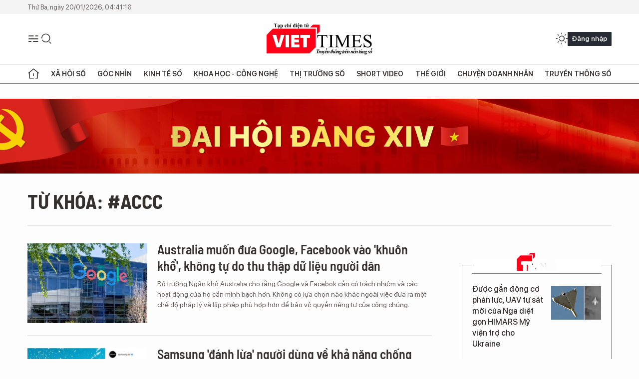

--- FILE ---
content_type: text/html;charset=utf-8
request_url: https://viettimes.vn/accc-tag106937.html
body_size: 12525
content:
<!DOCTYPE html> <html lang="vi"> <head> <title>ACCC | TẠP CHÍ ĐIỆN TỬ VIETTIMES</title> <meta name="description" content="Tin tức, hình ảnh, video clip MỚI NHẤT về ACCC đang được dư luận quan tâm, cập nhật tin tuc ACCC 24h trong ngày tại TẠP CHÍ ĐIỆN TỬ VIETTIMES"/> <meta name="keywords" content="ACCC, tin tuc ACCC, hinh anh ACCC, video clip ACCC"/> <meta name="news_keywords" content="ACCC, tin tuc ACCC, hinh anh ACCC, video clip ACCC"/> <meta http-equiv="Content-Type" content="text/html; charset=utf-8" /> <meta http-equiv="X-UA-Compatible" content="IE=edge"/> <meta http-equiv="refresh" content="1800" /> <meta name="revisit-after" content="1 days" /> <meta name="viewport" content="width=device-width, initial-scale=1"> <meta http-equiv="content-language" content="vi" /> <meta name="format-detection" content="telephone=no"/> <meta name="format-detection" content="address=no"/> <meta name="apple-mobile-web-app-capable" content="yes"> <meta name="apple-mobile-web-app-status-bar-style" content="black"> <meta name="apple-mobile-web-app-title" content="TẠP CHÍ ĐIỆN TỬ VIETTIMES"/> <meta name="referrer" content="no-referrer-when-downgrade"/> <link rel="shortcut icon" href="https://cdn.viettimes.vn/assets/web/styles/img/favicon.ico" type="image/x-icon" /> <link rel="preconnect" href="https://cdn.viettimes.vn"/> <link rel="dns-prefetch" href="https://cdn.viettimes.vn"/> <link rel="dns-prefetch" href="//www.google-analytics.com" /> <link rel="dns-prefetch" href="//www.googletagmanager.com" /> <link rel="dns-prefetch" href="//stc.za.zaloapp.com" /> <link rel="dns-prefetch" href="//fonts.googleapis.com" /> <script> var cmsConfig = { domainDesktop: 'https://viettimes.vn', domainMobile: 'https://viettimes.vn', domainApi: 'https://api.viettimes.vn', domainStatic: 'https://cdn.viettimes.vn', domainLog: 'https://log.viettimes.vn', googleAnalytics: 'G-9VXR93J6QG', siteId: 0, pageType: 12, objectId: 106937, adsZone: 0, allowAds: true, adsLazy: true, antiAdblock: true, }; var USER_AGENT=window.navigator&&(window.navigator.userAgent||window.navigator.vendor)||window.opera||"",IS_MOBILE=/Android|webOS|iPhone|iPod|BlackBerry|Windows Phone|IEMobile|Mobile Safari|Opera Mini/i.test(USER_AGENT),IS_REDIRECT=!1;function setCookie(e,o,i){var n=new Date,i=(n.setTime(n.getTime()+24*i*60*60*1e3),"expires="+n.toUTCString());document.cookie=e+"="+o+"; "+i+";path=/;"}function getCookie(e){var o=document.cookie.indexOf(e+"="),i=o+e.length+1;return!o&&e!==document.cookie.substring(0,e.length)||-1===o?null:(-1===(e=document.cookie.indexOf(";",i))&&(e=document.cookie.length),unescape(document.cookie.substring(i,e)))}; </script> <meta name="author" content="TẠP CHÍ ĐIỆN TỬ VIETTIMES" /> <meta name="copyright" content="Copyright © 2026 by TẠP CHÍ ĐIỆN TỬ VIETTIMES" /> <meta name="RATING" content="GENERAL" /> <meta name="GENERATOR" content="TẠP CHÍ ĐIỆN TỬ VIETTIMES" /> <meta content="TẠP CHÍ ĐIỆN TỬ VIETTIMES" itemprop="sourceOrganization" name="source"/> <meta content="news" itemprop="genre" name="medium"/> <meta name="robots" content="noarchive, max-image-preview:large, index, follow" /> <meta name="GOOGLEBOT" content="noarchive, max-image-preview:large, index, follow" /> <link rel="canonical" href="https://viettimes.vn/tu-khoa/accc-tag106937.html" /> <meta property="og:site_name" content="TẠP CHÍ ĐIỆN TỬ VIETTIMES"/> <meta property="og:rich_attachment" content="true"/> <meta property="og:type" content="website"/> <meta property="og:url" content="https://viettimes.vn/tu-khoa/accc-tag106937.html"/> <meta property="og:image" content="https://cdn.viettimes.vn/assets/web/styles/img/logo_share.png"/> <meta property="og:image:width" content="1200"/> <meta property="og:image:height" content="630"/> <meta property="og:title" content="ACCC"/> <meta property="og:description" content="Tin tức, hình ảnh, video clip MỚI NHẤT về ACCC đang được dư luận quan tâm, cập nhật tin tuc ACCC 24h trong ngày tại TẠP CHÍ ĐIỆN TỬ VIETTIMES"/> <meta name="twitter:card" value="summary"/> <meta name="twitter:url" content="https://viettimes.vn/tu-khoa/accc-tag106937.html"/> <meta name="twitter:title" content="ACCC"/> <meta name="twitter:description" content="Tin tức, hình ảnh, video clip MỚI NHẤT về ACCC đang được dư luận quan tâm, cập nhật tin tuc ACCC 24h trong ngày tại TẠP CHÍ ĐIỆN TỬ VIETTIMES"/> <meta name="twitter:image" content="https://cdn.viettimes.vn/assets/web/styles/img/logo_share.png"/> <meta name="twitter:site" content="@TẠP CHÍ ĐIỆN TỬ VIETTIMES"/> <meta name="twitter:creator" content="@TẠP CHÍ ĐIỆN TỬ VIETTIMES"/> <script type="application/ld+json"> { "@context": "http://schema.org", "@type": "Organization", "name": "TẠP CHÍ ĐIỆN TỬ VIETTIMES", "url": "https://viettimes.vn", "logo": "https://cdn.viettimes.vn/assets/web/styles/img/logo.png", "foundingDate": "2016", "founders": [ { "@type": "Person", "name": "Cơ quan của Hội Truyền thông số Việt Nam" } ], "address": [ { "@type": "PostalAddress", "streetAddress": "Hà Nội", "addressLocality": "Hà Nội City", "addressRegion": "Northeast", "postalCode": "100000", "addressCountry": "VNM" } ], "contactPoint": [ { "@type": "ContactPoint", "telephone": "+84-862-774-832", "contactType": "customer service" }, { "@type": "ContactPoint", "telephone": "+84-932-288-166", "contactType": "customer service" } ], "sameAs": [ "https://www.youtube.com/@TapchiVietTimes", "https://web.facebook.com/viettimes.vn/", "https://www.tiktok.com/@viettimes.vn?lang=vi-VN" ] } </script> <script type="application/ld+json"> { "@context" : "https://schema.org", "@type" : "WebSite", "name": "TẠP CHÍ ĐIỆN TỬ VIETTIMES", "url": "https://viettimes.vn", "alternateName" : "Tạp chí điện tử Viettimes, Cơ quan của Hội Truyền thông số Việt Nam", "potentialAction": { "@type": "SearchAction", "target": { "@type": "EntryPoint", "urlTemplate": "https:\/\/viettimes.vn/search/?q={search_term_string}" }, "query-input": "required name=search_term_string" } } </script> <script type="application/ld+json"> { "@context":"http://schema.org", "@type":"BreadcrumbList", "itemListElement":[ { "@type":"ListItem", "position":1, "item":{ "@id":"https://viettimes.vn/tu-khoa/accc-tag106937.html", "name":"ACCC" } } ] } </script> <link rel="preload" href="https://cdn.viettimes.vn/assets/web/styles/fonts/audio/icomoon.woff" as="font" type="font/woff" crossorigin=""> <link rel="preload" href="https://cdn.viettimes.vn/assets/web/styles/fonts/icomoon/icomoon-12-12-25.woff" as="font" type="font/woff" crossorigin=""> <link rel="preload" href="https://cdn.viettimes.vn/assets/web/styles/fonts/SFProDisplay/SFProDisplay-BlackItalic.woff2" as="font" type="font/woff2" crossorigin=""> <link rel="preload" href="https://cdn.viettimes.vn/assets/web/styles/fonts/SFProDisplay/SFProDisplay-Bold.woff2" as="font" type="font/woff2" crossorigin=""> <link rel="preload" href="https://cdn.viettimes.vn/assets/web/styles/fonts/SFProDisplay/SFProDisplay-Semibold.woff2" as="font" type="font/woff2" crossorigin=""> <link rel="preload" href="https://cdn.viettimes.vn/assets/web/styles/fonts/SFProDisplay/SFProDisplay-Medium.woff2" as="font" type="font/woff2" crossorigin=""> <link rel="preload" href="https://cdn.viettimes.vn/assets/web/styles/fonts/SFProDisplay/SFProDisplay-Regular.woff2" as="font" type="font/woff2" crossorigin=""> <link rel="preload" href="https://cdn.viettimes.vn/assets/web/styles/fonts/BSC/BarlowSemiCondensed-Bold.woff2" as="font" type="font/woff2" crossorigin=""> <link rel="preload" href="https://cdn.viettimes.vn/assets/web/styles/fonts/BSC/BarlowSemiCondensed-SemiBold.woff2" as="font" type="font/woff2" crossorigin=""> <link rel="preload" href="https://cdn.viettimes.vn/assets/web/styles/fonts/NotoSerif/NotoSerif-Bold.woff2" as="font" type="font/woff2" crossorigin=""> <link rel="preload" href="https://cdn.viettimes.vn/assets/web/styles/fonts/NotoSerif/NotoSerif-Medium.woff2" as="font" type="font/woff2" crossorigin=""> <link rel="preload" href="https://cdn.viettimes.vn/assets/web/styles/fonts/NotoSerif/NotoSerif-Regular.woff2" as="font" type="font/woff2" crossorigin=""> <link rel="preload" href="https://cdn.viettimes.vn/assets/web/styles/fonts/PoppinsZ/PoppinsZ-SemiBold.woff2" as="font" type="font/woff2" crossorigin=""> <link rel="preload" href="https://cdn.viettimes.vn/assets/web/styles/fonts/PoppinsZ/PoppinsZ-Medium.woff2" as="font" type="font/woff2" crossorigin=""> <link rel="preload" href="https://cdn.viettimes.vn/assets/web/styles/fonts/PoppinsZ/PoppinsZ-Regular.woff2" as="font" type="font/woff2" crossorigin=""> <link rel="preload" href="https://cdn.viettimes.vn/assets/web/styles/css/main.min-1.0.30.css" as="style"> <link rel="preload" href="https://cdn.viettimes.vn/assets/web/js/main.min-1.0.31.js" as="script"> <link id="cms-style" rel="stylesheet" href="https://cdn.viettimes.vn/assets/web/styles/css/main.min-1.0.30.css"> <script type="text/javascript"> var _metaOgUrl = 'https://viettimes.vn/tu-khoa/accc-tag106937.html'; var page_title = document.title; var tracked_url = window.location.pathname + window.location.search + window.location.hash; </script> <script async="" src="https://www.googletagmanager.com/gtag/js?id=G-9VXR93J6QG"></script> <script> if(!IS_REDIRECT){ window.dataLayer = window.dataLayer || []; function gtag(){dataLayer.push(arguments);} gtag('js', new Date()); gtag('config', 'G-9VXR93J6QG'); } </script> </head> <body class="tag-page"> <div id="sdaWeb_SdaMasthead" class="rennab banner-top" data-platform="1" data-position="Web_SdaMasthead" style="display:none"> </div> <header class="site-header"> <div class="top-header"> <time class="time" id="today"></time> </div> <div class="grid"> <div class="menu-search"> <i class="ic-menu"></i> <div class="search"> <i class="ic-search"></i> <div class="search-form"> <div class="advance-search"> <input type="text" class="txtsearch" placeholder="Nhập từ khóa cần tìm"> <select id="dlMode" class="select-mode"> <option value="4" selected="">Tìm theo tiêu đề</option> <option value="5">Bài viết</option> <option value="2">Tác giả</option> </select> </div> <button type="button" class="btn btn_search" aria-label="Tìm kiếm"> <i class="ic-search"></i>Tìm kiếm </button> </div> </div> </div> <a class="logo" href="https://viettimes.vn" title="TẠP CHÍ ĐIỆN TỬ VIETTIMES">TẠP CHÍ ĐIỆN TỬ VIETTIMES</a> <div class="hdr-action"> <a href="javascript:void(0);" class="notification" title="Nhận thông báo"> <i class="ic-notification"></i> </a> <a href="javascript:void(0);" class="dark-mode" title="Chế độ tối"> <i class="ic-sun"></i> <i class="ic-moon"></i> </a> <div class="wrap-user user-profile"></div> </div> </div> <ul class="menu"> <li class="main"> <a href="/" class="menu-heading" title="Trang chủ"><i class="ic-home"></i></a> </li> <li class="main" data-id="175"> <a class="menu-heading" href="https://viettimes.vn/xa-hoi-so/" title="Xã hội số">Xã hội số</a> <div class="cate-news loading" data-zone="175"></div> </li> <li class="main" data-id="115"> <a class="menu-heading" href="https://viettimes.vn/goc-nhin-truyen-thong/" title="Góc nhìn">Góc nhìn</a> <div class="cate-news loading" data-zone="115"></div> </li> <li class="main" data-id="3"> <a class="menu-heading" href="https://viettimes.vn/kinh-te-so/" title="Kinh tế số">Kinh tế số</a> <div class="cate-news loading" data-zone="3"></div> </li> <li class="main" data-id="109"> <a class="menu-heading" href="https://viettimes.vn/khoa-hoc-cong-nghe/" title="Khoa học - Công nghệ ">Khoa học - Công nghệ </a> <div class="cate-news loading" data-zone="109"></div> </li> <li class="main" data-id="189"> <a class="menu-heading" href="https://viettimes.vn/thi-truong-so/" title="Thị trường số">Thị trường số</a> <div class="cate-news loading" data-zone="189"></div> </li> <li class="main" data-id="195"> <a class="menu-heading" href="https://viettimes.vn/short/" title="Short Video">Short Video</a> <div class="cate-news loading" data-zone="195"></div> </li> <li class="main" data-id="121"> <a class="menu-heading" href="https://viettimes.vn/the-gioi/" title="Thế giới">Thế giới</a> <div class="cate-news loading" data-zone="121"></div> </li> <li class="main" data-id="38"> <a class="menu-heading" href="https://viettimes.vn/doanh-nghiep-doanh-nhan/" title="Chuyện doanh nhân ">Chuyện doanh nhân </a> <div class="cate-news loading" data-zone="38"></div> </li> <li class="main" data-id="116"> <a class="menu-heading" href="https://viettimes.vn/vdca/" title="Truyền thông số">Truyền thông số</a> <div class="cate-news loading" data-zone="116"></div> </li> </ul> </header> <div class="big-menu-vertical"> <div class="hdr-action"> <i class="ic-close">close</i> <a href="#" class="notification"> <i class="ic-notification"></i> </a> <a href="#" class="dark-mode hidden"> <i class="ic-sun"></i> <i class="ic-moon"></i> </a> <a href="#" class="btn-modal" data-target="loginModal"> Đăng nhập </a> </div> <ul class="menu"> <li class="main"> <a href="/" class="menu-heading" title="Trang chủ"><i class="ic-home"></i>Trang chủ</a> </li> <li class="main"> <a class="menu-heading" href="https://viettimes.vn/xa-hoi-so/" title="Xã hội số">Xã hội số</a> <i class="ic-chevron-down"></i> <ul class="sub-menu"> <li class="main"> <a href="https://viettimes.vn/xa-hoi-su-kien/" title="Xã hội">Xã hội</a> </li> <li class="main"> <a href="https://viettimes.vn/phap-luat/" title="Pháp luật">Pháp luật</a> </li> <li class="main"> <a href="https://viettimes.vn/xa-hoi/y-te/" title="Y tế">Y tế</a> </li> </ul> </li> <li class="main"> <a class="menu-heading" href="https://viettimes.vn/goc-nhin-truyen-thong/" title="Góc nhìn">Góc nhìn</a> </li> <li class="main"> <a class="menu-heading" href="https://viettimes.vn/kinh-te-so/" title="Kinh tế số">Kinh tế số</a> <i class="ic-chevron-down"></i> <ul class="sub-menu"> <li class="main"> <a href="https://viettimes.vn/bat-dong-san/" title="Bất động sản">Bất động sản</a> </li> <li class="main"> <a href="https://viettimes.vn/kinh-te-du-lieu/du-lieu/" title="Dữ liệu">Dữ liệu</a> </li> <li class="main"> <a href="https://viettimes.vn/kinh-te-du-lieu/quan-tri/" title="Kinh Doanh">Kinh Doanh</a> </li> <li class="main"> <a href="https://viettimes.vn/chung-khoan/" title="Chứng khoán">Chứng khoán</a> </li> </ul> </li> <li class="main"> <a class="menu-heading" href="https://viettimes.vn/khoa-hoc-cong-nghe/" title="Khoa học - Công nghệ ">Khoa học - Công nghệ </a> <i class="ic-chevron-down"></i> <ul class="sub-menu"> <li class="main"> <a href="https://viettimes.vn/ai/" title="AI">AI</a> </li> <li class="main"> <a href="https://viettimes.vn/cong-nghe/chuyen-doi-so/" title="Chuyển đổi số">Chuyển đổi số</a> </li> <li class="main"> <a href="https://viettimes.vn/ha-tang-so/" title="Hạ tầng số">Hạ tầng số</a> </li> </ul> </li> <li class="main"> <a class="menu-heading" href="https://viettimes.vn/thi-truong-so/" title="Thị trường số">Thị trường số</a> <i class="ic-chevron-down"></i> <ul class="sub-menu"> <li class="main"> <a href="https://viettimes.vn/oto-xe-may/" title="Xe">Xe</a> </li> <li class="main"> <a href="https://viettimes.vn/san-pham-dich-vu/" title="Sản phẩm dịch vụ">Sản phẩm dịch vụ</a> </li> <li class="main"> <a href="https://viettimes.vn/tu-van-tieu-dung/" title="Tư vấn tiêu dùng">Tư vấn tiêu dùng</a> </li> </ul> </li> <li class="main"> <a class="menu-heading" href="https://viettimes.vn/the-gioi/" title="Thế giới">Thế giới</a> <i class="ic-chevron-down"></i> <ul class="sub-menu"> <li class="main"> <a href="https://viettimes.vn/chuyen-la/" title="Chuyện lạ">Chuyện lạ</a> </li> <li class="main"> <a href="https://viettimes.vn/the-gioi/phan-tich/" title="Phân tích">Phân tích</a> </li> <li class="main"> <a href="https://viettimes.vn/cong-nghe-moi/" title="Công nghệ mới">Công nghệ mới</a> </li> </ul> </li> <li class="main"> <a class="menu-heading" href="https://viettimes.vn/doanh-nghiep-doanh-nhan/" title="Chuyện doanh nhân ">Chuyện doanh nhân </a> </li> <li class="main"> <a class="menu-heading" href="https://viettimes.vn/vdca/" title="Truyền thông số">Truyền thông số</a> </li> <li class="main"> <a class="menu-heading" href="https://viettimes.vn/multimedia/" title="Viettimes Media">Viettimes Media</a> <i class="ic-chevron-down"></i> <ul class="sub-menu"> <li class="main"> <a href="https://viettimes.vn/anh/" title="Ảnh">Ảnh</a> </li> <li class="main"> <a href="https://viettimes.vn/video/" title="Video">Video</a> </li> <li class="main"> <a href="https://viettimes.vn/short/" title="Short Video">Short Video</a> </li> <li class="main"> <a href="https://viettimes.vn/emagazine/" title="Emagazine">Emagazine</a> </li> <li class="main"> <a href="https://viettimes.vn/infographic/" title="Infographic">Infographic</a> </li> </ul> </li> </ul> </div> <div class="site-body"> <div id="sdaWeb_SdaAfterMenu" class="rennab " data-platform="1" data-position="Web_SdaAfterMenu" style="display:none"> </div> <div class="container"> <div id="sdaWeb_SdaTop" class="rennab " data-platform="1" data-position="Web_SdaTop" style="display:none"> </div> <div class="breadcrumb"> <h2 class="main"> <a href="https://viettimes.vn/tu-khoa/accc-tag106937.html" title="ACCC">Từ khóa: #ACCC</a> </h2> </div> <div class="col"> <div class="main-col content-col"> <div class="timeline content-list" data-source="tag-timeline-106937"> <article class="story" data-id="110577"> <figure class="story__thumb"> <a class="cms-link" href="https://viettimes.vn/australia-muon-dua-google-facebook-vao-khuon-kho-khong-tu-do-thu-thap-du-lieu-nguoi-dan-post110577.html" title="Australia muốn đưa Google, Facebook vào &#39;khuôn khổ&#39;, không tự do thu thập dữ liệu người dân"> <img class="lazyload" src="[data-uri]" data-src="https://cdn.viettimes.vn/images/4913bdda32fa4768cd86a5fd17b0758f857c0d92d32bafcc5ea175a556b958812cfd61f9c8bb9edcdbededf5d8f431ad6fea2d6711246783181090a0ab830cbd479d3bc28e8259627ef70183dd41fa82/104fbc94d5d43c8a65c5_CZAA.jpg.webp" alt="Ảnh minh họa"> <noscript><img src="https://cdn.viettimes.vn/images/4913bdda32fa4768cd86a5fd17b0758f857c0d92d32bafcc5ea175a556b958812cfd61f9c8bb9edcdbededf5d8f431ad6fea2d6711246783181090a0ab830cbd479d3bc28e8259627ef70183dd41fa82/104fbc94d5d43c8a65c5_CZAA.jpg.webp" alt="Ảnh minh họa" class="image-fallback"></noscript> </a> </figure> <h2 class="story__heading" data-tracking="110577"> <a class="cms-link " href="https://viettimes.vn/australia-muon-dua-google-facebook-vao-khuon-kho-khong-tu-do-thu-thap-du-lieu-nguoi-dan-post110577.html" title="Australia muốn đưa Google, Facebook vào &#39;khuôn khổ&#39;, không tự do thu thập dữ liệu người dân"> Australia muốn đưa Google, Facebook vào 'khuôn khổ', không tự do thu thập dữ liệu người dân </a> </h2> <div class="story__summary "> Bộ trưởng Ngân khố Australia cho rằng Google và Facebok cần có trách nhiệm và các hoạt động của họ cần minh bạch hơn. Không có lựa chọn nào khác ngoài việc đưa ra một chế độ pháp lý và lập pháp phù hợp hơn để bảo vệ quyền riêng tư của công chúng. </div> </article> <article class="story" data-id="108919"> <figure class="story__thumb"> <a class="cms-link" href="https://viettimes.vn/samsung-danh-lua-nguoi-dung-ve-kha-nang-chong-nuoc-tren-smartphone-post108919.html" title="Samsung &#39;đánh lừa&#39; người dùng về khả năng chống nước trên smartphone"> <img class="lazyload" src="[data-uri]" data-src="https://cdn.viettimes.vn/images/4913bdda32fa4768cd86a5fd17b0758f857c0d92d32bafcc5ea175a556b95881c524099671507572823c1b3b80af057469aea5c01c3f84ef4792f3d42de30409479d3bc28e8259627ef70183dd41fa82/1fd0de98a4d84d8614c9_GGKK.jpg.webp" alt="Ảnh minh họa"> <noscript><img src="https://cdn.viettimes.vn/images/4913bdda32fa4768cd86a5fd17b0758f857c0d92d32bafcc5ea175a556b95881c524099671507572823c1b3b80af057469aea5c01c3f84ef4792f3d42de30409479d3bc28e8259627ef70183dd41fa82/1fd0de98a4d84d8614c9_GGKK.jpg.webp" alt="Ảnh minh họa" class="image-fallback"></noscript> </a> </figure> <h2 class="story__heading" data-tracking="108919"> <a class="cms-link " href="https://viettimes.vn/samsung-danh-lua-nguoi-dung-ve-kha-nang-chong-nuoc-tren-smartphone-post108919.html" title="Samsung &#39;đánh lừa&#39; người dùng về khả năng chống nước trên smartphone"> Samsung 'đánh lừa' người dùng về khả năng chống nước trên smartphone </a> </h2> <div class="story__summary "> Nhà chức trách Úc tố cáo Samsung quảng cáo sai về khả năng chống nước IP68 trên các smartphone của hãng này từ năm 2016 nhằm lôi kéo khách hàng. </div> </article> <article class="story" data-id="108097"> <figure class="story__thumb"> <a class="cms-link" href="https://viettimes.vn/uc-chuan-bi-cac-bien-phap-kiem-che-google-facebook-post108097.html" title="Úc chuẩn bị các biện pháp kiềm chế Google, Facebook"> <img class="lazyload" src="[data-uri]" data-src="https://cdn.viettimes.vn/images/4913bdda32fa4768cd86a5fd17b0758f857c0d92d32bafcc5ea175a556b95881eb0cafc2eb6fbcb8a8dba0d28f5019073fc5e201d30a3a7a0ba277c2144dd8e8479d3bc28e8259627ef70183dd41fa82/893595ebe9ab00f559ba_ZJYP.jpg.webp" alt="Ảnh minh họa"> <noscript><img src="https://cdn.viettimes.vn/images/4913bdda32fa4768cd86a5fd17b0758f857c0d92d32bafcc5ea175a556b95881eb0cafc2eb6fbcb8a8dba0d28f5019073fc5e201d30a3a7a0ba277c2144dd8e8479d3bc28e8259627ef70183dd41fa82/893595ebe9ab00f559ba_ZJYP.jpg.webp" alt="Ảnh minh họa" class="image-fallback"></noscript> </a> </figure> <h2 class="story__heading" data-tracking="108097"> <a class="cms-link " href="https://viettimes.vn/uc-chuan-bi-cac-bien-phap-kiem-che-google-facebook-post108097.html" title="Úc chuẩn bị các biện pháp kiềm chế Google, Facebook"> Úc chuẩn bị các biện pháp kiềm chế Google, Facebook </a> </h2> <div class="story__summary "> Nhà quản lý Úc cảnh báo sức mạnh thị trường 'khủng' và tác động tới cộng đồng của các gã khổng lồ công nghệ như Facebook, Google. </div> </article> </div> <button type="button" class="view-more control__loadmore" data-page="1" data-zone="0" data-type="tag" data-tag="106937" data-phrase="ACCC"> Xem thêm </button> </div> <div class="sub-col sidebar-right"> <div id="sidebar-top-1"> <div id="sdaWeb_SdaRightHot1" class="rennab " data-platform="1" data-position="Web_SdaRightHot1" style="display:none"> </div> <div class="new-news fyi-position"> <h3 class="box-heading"> <span class="title">Tin mới</span> </h3> <div class="box-content" data-source="latest-news"> <article class="story"> <figure class="story__thumb"> <a class="cms-link" href="https://viettimes.vn/duoc-gan-dong-co-phan-luc-uav-tu-sat-moi-cua-nga-diet-gon-himars-my-vien-tro-cho-ukraine-post193891.html" title="Được gắn động cơ phản lực, UAV tự sát mới của Nga diệt gọn HIMARS Mỹ viện trợ cho Ukraine"> <img class="lazyload" src="[data-uri]" data-src="https://cdn.viettimes.vn/images/[base64]/duoc-gan-dong-co-phan-luc-uav-tu-sat-moi-cua-nga-diet-gon-himars-my-vien-tro-cho-ukraine.png.webp" data-srcset="https://cdn.viettimes.vn/images/[base64]/duoc-gan-dong-co-phan-luc-uav-tu-sat-moi-cua-nga-diet-gon-himars-my-vien-tro-cho-ukraine.png.webp 1x, https://cdn.viettimes.vn/images/[base64]/duoc-gan-dong-co-phan-luc-uav-tu-sat-moi-cua-nga-diet-gon-himars-my-vien-tro-cho-ukraine.png.webp 2x" alt="Mẫu UAV Shahed 136 và một mẫu UAV gắn động cơ phản lực mới của Nga chưa được làm rõ. Ảnh: MW."> <noscript><img src="https://cdn.viettimes.vn/images/[base64]/duoc-gan-dong-co-phan-luc-uav-tu-sat-moi-cua-nga-diet-gon-himars-my-vien-tro-cho-ukraine.png.webp" srcset="https://cdn.viettimes.vn/images/[base64]/duoc-gan-dong-co-phan-luc-uav-tu-sat-moi-cua-nga-diet-gon-himars-my-vien-tro-cho-ukraine.png.webp 1x, https://cdn.viettimes.vn/images/[base64]/duoc-gan-dong-co-phan-luc-uav-tu-sat-moi-cua-nga-diet-gon-himars-my-vien-tro-cho-ukraine.png.webp 2x" alt="Mẫu UAV Shahed 136 và một mẫu UAV gắn động cơ phản lực mới của Nga chưa được làm rõ. Ảnh: MW." class="image-fallback"></noscript> </a> </figure> <h2 class="story__heading" data-tracking="193891"> <a class="cms-link " href="https://viettimes.vn/duoc-gan-dong-co-phan-luc-uav-tu-sat-moi-cua-nga-diet-gon-himars-my-vien-tro-cho-ukraine-post193891.html" title="Được gắn động cơ phản lực, UAV tự sát mới của Nga diệt gọn HIMARS Mỹ viện trợ cho Ukraine"> Được gắn động cơ phản lực, UAV tự sát mới của Nga diệt gọn HIMARS Mỹ viện trợ cho Ukraine </a> </h2> </article> <article class="story"> <figure class="story__thumb"> <a class="cms-link" href="https://viettimes.vn/ong-trump-lien-ket-tham-vong-gianh-greenland-voi-giai-nobel-hoa-binh-eu-chuan-bi-tra-dua-post193889.html" title="Ông Trump liên kết tham vọng giành Greenland với giải Nobel Hòa bình, EU chuẩn bị trả đũa"> <img class="lazyload" src="[data-uri]" data-src="https://cdn.viettimes.vn/images/[base64]/ong-trump-lien-ket-tham-vong-gianh-greenland-voi-giai-nobel-hoa-binh-eu-chuan-bi-tra-dua.png.webp" data-srcset="https://cdn.viettimes.vn/images/[base64]/ong-trump-lien-ket-tham-vong-gianh-greenland-voi-giai-nobel-hoa-binh-eu-chuan-bi-tra-dua.png.webp 1x, https://cdn.viettimes.vn/images/[base64]/ong-trump-lien-ket-tham-vong-gianh-greenland-voi-giai-nobel-hoa-binh-eu-chuan-bi-tra-dua.png.webp 2x" alt="Tổng thống Mỹ Donald Trump trước lúc khởi hành đến Căn cứ Liên hợp Andrews ngày 22/11/2025. Ảnh: Reuters."> <noscript><img src="https://cdn.viettimes.vn/images/[base64]/ong-trump-lien-ket-tham-vong-gianh-greenland-voi-giai-nobel-hoa-binh-eu-chuan-bi-tra-dua.png.webp" srcset="https://cdn.viettimes.vn/images/[base64]/ong-trump-lien-ket-tham-vong-gianh-greenland-voi-giai-nobel-hoa-binh-eu-chuan-bi-tra-dua.png.webp 1x, https://cdn.viettimes.vn/images/[base64]/ong-trump-lien-ket-tham-vong-gianh-greenland-voi-giai-nobel-hoa-binh-eu-chuan-bi-tra-dua.png.webp 2x" alt="Tổng thống Mỹ Donald Trump trước lúc khởi hành đến Căn cứ Liên hợp Andrews ngày 22/11/2025. Ảnh: Reuters." class="image-fallback"></noscript> </a> </figure> <h2 class="story__heading" data-tracking="193889"> <a class="cms-link " href="https://viettimes.vn/ong-trump-lien-ket-tham-vong-gianh-greenland-voi-giai-nobel-hoa-binh-eu-chuan-bi-tra-dua-post193889.html" title="Ông Trump liên kết tham vọng giành Greenland với giải Nobel Hòa bình, EU chuẩn bị trả đũa"> Ông Trump liên kết tham vọng giành Greenland với giải Nobel Hòa bình, EU chuẩn bị trả đũa </a> </h2> </article> <article class="story"> <figure class="story__thumb"> <a class="cms-link" href="https://viettimes.vn/phien-ban-gioi-han-suc-hut-vuot-thoi-gian-tu-su-khan-hiem-post193883.html" title="Phiên bản giới hạn: Sức hút vượt thời gian từ sự khan hiếm"> <img class="lazyload" src="[data-uri]" data-src="https://cdn.viettimes.vn/images/05edd55b2b10b8323424cb953739905558af6db73d941c8847cc71eaa93ecf9402b3aa412b68ba6b6bf548d6dc1f85f3fa121ec69d8f9f7cc70d7a9d09137e57f1700059c12bc4080f148816082b14f6014f2c65ab9cbba6547595328e607178/z7446842050189-6d988cad2ce4f9bf2cdc35c1ac849d64-9147.jpg.webp" data-srcset="https://cdn.viettimes.vn/images/05edd55b2b10b8323424cb953739905558af6db73d941c8847cc71eaa93ecf9402b3aa412b68ba6b6bf548d6dc1f85f3fa121ec69d8f9f7cc70d7a9d09137e57f1700059c12bc4080f148816082b14f6014f2c65ab9cbba6547595328e607178/z7446842050189-6d988cad2ce4f9bf2cdc35c1ac849d64-9147.jpg.webp 1x, https://cdn.viettimes.vn/images/192dddf9dbbbf5c8ce0a91f69638946358af6db73d941c8847cc71eaa93ecf9402b3aa412b68ba6b6bf548d6dc1f85f3fa121ec69d8f9f7cc70d7a9d09137e57f1700059c12bc4080f148816082b14f6014f2c65ab9cbba6547595328e607178/z7446842050189-6d988cad2ce4f9bf2cdc35c1ac849d64-9147.jpg.webp 2x" alt="Phiên bản giới hạn: Sức hút vượt thời gian từ sự khan hiếm"> <noscript><img src="https://cdn.viettimes.vn/images/05edd55b2b10b8323424cb953739905558af6db73d941c8847cc71eaa93ecf9402b3aa412b68ba6b6bf548d6dc1f85f3fa121ec69d8f9f7cc70d7a9d09137e57f1700059c12bc4080f148816082b14f6014f2c65ab9cbba6547595328e607178/z7446842050189-6d988cad2ce4f9bf2cdc35c1ac849d64-9147.jpg.webp" srcset="https://cdn.viettimes.vn/images/05edd55b2b10b8323424cb953739905558af6db73d941c8847cc71eaa93ecf9402b3aa412b68ba6b6bf548d6dc1f85f3fa121ec69d8f9f7cc70d7a9d09137e57f1700059c12bc4080f148816082b14f6014f2c65ab9cbba6547595328e607178/z7446842050189-6d988cad2ce4f9bf2cdc35c1ac849d64-9147.jpg.webp 1x, https://cdn.viettimes.vn/images/192dddf9dbbbf5c8ce0a91f69638946358af6db73d941c8847cc71eaa93ecf9402b3aa412b68ba6b6bf548d6dc1f85f3fa121ec69d8f9f7cc70d7a9d09137e57f1700059c12bc4080f148816082b14f6014f2c65ab9cbba6547595328e607178/z7446842050189-6d988cad2ce4f9bf2cdc35c1ac849d64-9147.jpg.webp 2x" alt="Phiên bản giới hạn: Sức hút vượt thời gian từ sự khan hiếm" class="image-fallback"></noscript> </a> </figure> <h2 class="story__heading" data-tracking="193883"> <a class="cms-link " href="https://viettimes.vn/phien-ban-gioi-han-suc-hut-vuot-thoi-gian-tu-su-khan-hiem-post193883.html" title="Phiên bản giới hạn: Sức hút vượt thời gian từ sự khan hiếm"> Phiên bản giới hạn: Sức hút vượt thời gian từ sự khan hiếm </a> </h2> </article> <article class="story"> <figure class="story__thumb"> <a class="cms-link" href="https://viettimes.vn/gia-vang-hom-nay-201-vang-nhan-va-vang-the-gioi-bien-dong-nhe-post193884.html" title="Giá vàng hôm nay 20/1: Vàng nhẫn và vàng thế giới biến động nhẹ"> <img class="lazyload" src="[data-uri]" data-src="https://cdn.viettimes.vn/images/c692e9867c7f5232850ba79dde983fd2811b82565a58c5e1ec69e4c7c9364b2f5dfd4d1f538ab6e19af9bf0b7e8e3ada4baaaf8b6ac7048929afcf45281507c6745d7d5225eeb6a782c8a72f173983f0/capture-6046-4339.png.webp" data-srcset="https://cdn.viettimes.vn/images/c692e9867c7f5232850ba79dde983fd2811b82565a58c5e1ec69e4c7c9364b2f5dfd4d1f538ab6e19af9bf0b7e8e3ada4baaaf8b6ac7048929afcf45281507c6745d7d5225eeb6a782c8a72f173983f0/capture-6046-4339.png.webp 1x, https://cdn.viettimes.vn/images/bdaaf18fc366efe6ea2dcbd513884377811b82565a58c5e1ec69e4c7c9364b2f5dfd4d1f538ab6e19af9bf0b7e8e3ada4baaaf8b6ac7048929afcf45281507c6745d7d5225eeb6a782c8a72f173983f0/capture-6046-4339.png.webp 2x" alt="Giá vàng hôm nay."> <noscript><img src="https://cdn.viettimes.vn/images/c692e9867c7f5232850ba79dde983fd2811b82565a58c5e1ec69e4c7c9364b2f5dfd4d1f538ab6e19af9bf0b7e8e3ada4baaaf8b6ac7048929afcf45281507c6745d7d5225eeb6a782c8a72f173983f0/capture-6046-4339.png.webp" srcset="https://cdn.viettimes.vn/images/c692e9867c7f5232850ba79dde983fd2811b82565a58c5e1ec69e4c7c9364b2f5dfd4d1f538ab6e19af9bf0b7e8e3ada4baaaf8b6ac7048929afcf45281507c6745d7d5225eeb6a782c8a72f173983f0/capture-6046-4339.png.webp 1x, https://cdn.viettimes.vn/images/bdaaf18fc366efe6ea2dcbd513884377811b82565a58c5e1ec69e4c7c9364b2f5dfd4d1f538ab6e19af9bf0b7e8e3ada4baaaf8b6ac7048929afcf45281507c6745d7d5225eeb6a782c8a72f173983f0/capture-6046-4339.png.webp 2x" alt="Giá vàng hôm nay." class="image-fallback"></noscript> </a> </figure> <h2 class="story__heading" data-tracking="193884"> <a class="cms-link " href="https://viettimes.vn/gia-vang-hom-nay-201-vang-nhan-va-vang-the-gioi-bien-dong-nhe-post193884.html" title="Giá vàng hôm nay 20/1: Vàng nhẫn và vàng thế giới biến động nhẹ"> Giá vàng hôm nay 20/1: Vàng nhẫn và vàng thế giới biến động nhẹ </a> </h2> </article> <article class="story"> <figure class="story__thumb"> <a class="cms-link" href="https://viettimes.vn/dan-mach-dieu-them-quan-toi-greenland-sau-khi-ong-trump-doa-ap-thue-post193886.html" title="Đan Mạch điều thêm quân tới Greenland sau khi ông Trump dọa áp thuế"> <img class="lazyload" src="[data-uri]" data-src="https://cdn.viettimes.vn/images/[base64]/dan-mach-dieu-them-quan-toi-greenland-sau-khi-ong-trump-doa-ap-thue.jpg.webp" data-srcset="https://cdn.viettimes.vn/images/[base64]/dan-mach-dieu-them-quan-toi-greenland-sau-khi-ong-trump-doa-ap-thue.jpg.webp 1x, https://cdn.viettimes.vn/images/[base64]/dan-mach-dieu-them-quan-toi-greenland-sau-khi-ong-trump-doa-ap-thue.jpg.webp 2x" alt="Binh lính Đan Mạch đến Greenland vào ngày 19/1. Ảnh: RT."> <noscript><img src="https://cdn.viettimes.vn/images/[base64]/dan-mach-dieu-them-quan-toi-greenland-sau-khi-ong-trump-doa-ap-thue.jpg.webp" srcset="https://cdn.viettimes.vn/images/[base64]/dan-mach-dieu-them-quan-toi-greenland-sau-khi-ong-trump-doa-ap-thue.jpg.webp 1x, https://cdn.viettimes.vn/images/[base64]/dan-mach-dieu-them-quan-toi-greenland-sau-khi-ong-trump-doa-ap-thue.jpg.webp 2x" alt="Binh lính Đan Mạch đến Greenland vào ngày 19/1. Ảnh: RT." class="image-fallback"></noscript> </a> </figure> <h2 class="story__heading" data-tracking="193886"> <a class="cms-link " href="https://viettimes.vn/dan-mach-dieu-them-quan-toi-greenland-sau-khi-ong-trump-doa-ap-thue-post193886.html" title="Đan Mạch điều thêm quân tới Greenland sau khi ông Trump dọa áp thuế"> Đan Mạch điều thêm quân tới Greenland sau khi ông Trump dọa áp thuế </a> </h2> </article> </div> </div> <div class="box-default fyi-position"> <h3 class="box-heading"> <a class="title" href="https://viettimes.vn/chu-de/thuc-day-kinh-te-so-155.html" title="Thúc đẩy Kinh tế số"> Thúc đẩy Kinh tế số </a> </h3> <div class="box-content" data-source="topic-box-155"> <article class="story"> <figure class="story__thumb"> <a class="cms-link" href="https://viettimes.vn/chu-tich-arobid-tran-van-chin-tiet-lo-chia-khoa-so-giup-doanh-nghiep-viet-vuon-ra-the-gioi-post190676.html" title="Chủ tịch Arobid Trần Văn Chín tiết lộ “chìa khóa số” giúp doanh nghiệp Việt vươn ra thế giới"> <img class="lazyload" src="[data-uri]" data-src="https://cdn.viettimes.vn/images/88c2b7fc7efd5093108429c9cbbc1d7ad46b2cd42a1e7f7571a3cabc62889185a4a86158e06d2f20a31530daf9458e015d1c1dcd47860e8b254e1591f6be0d6648053a09861e1e8909204a507612a6d8/arobid-346-5274.jpg.webp" alt="Chủ tịch Arobid Trần Văn Chín tiết lộ “chìa khóa số” giúp doanh nghiệp Việt vươn ra thế giới"> <noscript><img src="https://cdn.viettimes.vn/images/88c2b7fc7efd5093108429c9cbbc1d7ad46b2cd42a1e7f7571a3cabc62889185a4a86158e06d2f20a31530daf9458e015d1c1dcd47860e8b254e1591f6be0d6648053a09861e1e8909204a507612a6d8/arobid-346-5274.jpg.webp" alt="Chủ tịch Arobid Trần Văn Chín tiết lộ “chìa khóa số” giúp doanh nghiệp Việt vươn ra thế giới" class="image-fallback"></noscript> </a> </figure> <h2 class="story__heading" data-tracking="190676"> <a class="cms-link " href="https://viettimes.vn/chu-tich-arobid-tran-van-chin-tiet-lo-chia-khoa-so-giup-doanh-nghiep-viet-vuon-ra-the-gioi-post190676.html" title="Chủ tịch Arobid Trần Văn Chín tiết lộ “chìa khóa số” giúp doanh nghiệp Việt vươn ra thế giới"> Chủ tịch Arobid Trần Văn Chín tiết lộ “chìa khóa số” giúp doanh nghiệp Việt vươn ra thế giới </a> </h2> </article> <article class="story"> <h2 class="story__heading" data-tracking="190938"> <a class="cms-link " href="https://viettimes.vn/viet-nam-thuc-day-hinh-thanh-he-sinh-thai-5g-ai-cho-phat-trien-ben-vung-asean-post190938.html" title="Việt Nam thúc đẩy hình thành hệ sinh thái 5G – AI cho phát triển bền vững ASEAN"> Việt Nam thúc đẩy hình thành hệ sinh thái 5G – AI cho phát triển bền vững ASEAN </a> </h2> </article> <article class="story"> <h2 class="story__heading" data-tracking="184608"> <a class="cms-link " href="https://viettimes.vn/giai-thuong-vda-tao-dong-luc-manh-me-de-to-chuc-doanh-nghiep-vuon-len-lam-chu-cong-nghe-post184608.html" title="Giải thưởng VDA tạo động lực mạnh mẽ để tổ chức, doanh nghiệp vươn lên làm chủ công nghệ"> <i class="ic-type-emagazine"></i> Giải thưởng VDA tạo động lực mạnh mẽ để tổ chức, doanh nghiệp vươn lên làm chủ công nghệ </a> </h2> </article> <article class="story"> <h2 class="story__heading" data-tracking="184579"> <a class="cms-link " href="https://viettimes.vn/vda-la-giai-thuong-danh-gia-the-hien-no-luc-chuyen-doi-so-quoc-gia-post184579.html" title="&#34;VDA là giải thưởng danh giá, thể hiện nỗ lực chuyển đổi số quốc gia&#34;"> "VDA là giải thưởng danh giá, thể hiện nỗ lực chuyển đổi số quốc gia" </a> </h2> </article> <article class="story"> <h2 class="story__heading" data-tracking="184651"> <a class="cms-link " href="https://viettimes.vn/vda-dong-gop-tich-cuc-vao-su-phat-trien-kinh-te-so-xa-hoi-so-chinh-phu-so-post184651.html" title="VDA đóng góp tích cực vào sự phát triển kinh tế số, xã hội số, chính phủ số"> <i class="ic-type-emagazine"></i> VDA đóng góp tích cực vào sự phát triển kinh tế số, xã hội số, chính phủ số </a> </h2> </article> </div> </div> <div id="sdaWeb_SdaRightHot2" class="rennab " data-platform="1" data-position="Web_SdaRightHot2" style="display:none"> </div> <div id="sdaWeb_SdaRight1" class="rennab " data-platform="1" data-position="Web_SdaRight1" style="display:none"> </div> <div class="box-default fyi-position"> <h3 class="box-heading"> <a class="title" href="https://viettimes.vn/chu-de/trang-chu-1.html" title="TRANG CHỦ"> TRANG CHỦ </a> </h3> <div class="box-content" data-source="topic-box-1"> <article class="story"> <figure class="story__thumb"> <a class="cms-link" href="https://viettimes.vn/khoa-hoc-cong-nghe-mo-duong-cho-tp-ho-chi-minh-phat-trien-dot-pha-post193875.html" title="Khoa học công nghệ mở đường cho TP Hồ Chí Minh phát triển đột phá"> <img class="lazyload" src="[data-uri]" data-src="https://cdn.viettimes.vn/images/d3a9873b17e167ea5662605e5862db948ca0c49a94b8d41c6f60b600f2c88fc44a8d55efcc2242642ad48390db1c8839db555f61e1a114c9b0466c71b033b778a1a399500f239fc62c2488306742dca825741fce674319b54d57c4b639d9dbf7/ptt-tran-luu-quang-17053794133481267884596-6931.jpg.webp" data-srcset="https://cdn.viettimes.vn/images/d3a9873b17e167ea5662605e5862db948ca0c49a94b8d41c6f60b600f2c88fc44a8d55efcc2242642ad48390db1c8839db555f61e1a114c9b0466c71b033b778a1a399500f239fc62c2488306742dca825741fce674319b54d57c4b639d9dbf7/ptt-tran-luu-quang-17053794133481267884596-6931.jpg.webp 1x, https://cdn.viettimes.vn/images/1c1265e0af29bb7bd71e59c0459366efe7cccf66780a4f93b8ba17070997ad12d1ca08551f84048278481a8339159dc383ec7cdb0e71df6f14fa2fe17ffad47235c1fc3f59628d9b8a23ec9e72c716ff22b810ffe4f6cf53bfc7069ffdde2613/ptt-tran-luu-quang-17053794133481267884596-6931.jpg.webp 2x" alt="Ông Trần Lưu Quang, Bí thư Thành ủy TP Hồ Chí Minh."> <noscript><img src="https://cdn.viettimes.vn/images/d3a9873b17e167ea5662605e5862db948ca0c49a94b8d41c6f60b600f2c88fc44a8d55efcc2242642ad48390db1c8839db555f61e1a114c9b0466c71b033b778a1a399500f239fc62c2488306742dca825741fce674319b54d57c4b639d9dbf7/ptt-tran-luu-quang-17053794133481267884596-6931.jpg.webp" srcset="https://cdn.viettimes.vn/images/d3a9873b17e167ea5662605e5862db948ca0c49a94b8d41c6f60b600f2c88fc44a8d55efcc2242642ad48390db1c8839db555f61e1a114c9b0466c71b033b778a1a399500f239fc62c2488306742dca825741fce674319b54d57c4b639d9dbf7/ptt-tran-luu-quang-17053794133481267884596-6931.jpg.webp 1x, https://cdn.viettimes.vn/images/1c1265e0af29bb7bd71e59c0459366efe7cccf66780a4f93b8ba17070997ad12d1ca08551f84048278481a8339159dc383ec7cdb0e71df6f14fa2fe17ffad47235c1fc3f59628d9b8a23ec9e72c716ff22b810ffe4f6cf53bfc7069ffdde2613/ptt-tran-luu-quang-17053794133481267884596-6931.jpg.webp 2x" alt="Ông Trần Lưu Quang, Bí thư Thành ủy TP Hồ Chí Minh." class="image-fallback"></noscript> </a> </figure> <h2 class="story__heading" data-tracking="193875"> <a class="cms-link " href="https://viettimes.vn/khoa-hoc-cong-nghe-mo-duong-cho-tp-ho-chi-minh-phat-trien-dot-pha-post193875.html" title="Khoa học công nghệ mở đường cho TP Hồ Chí Minh phát triển đột phá"> Khoa học công nghệ mở đường cho TP Hồ Chí Minh phát triển đột phá </a> </h2> </article> <article class="story"> <h2 class="story__heading" data-tracking="193873"> <a class="cms-link " href="https://viettimes.vn/bien-khat-vong-thanh-hien-thuc-tien-vung-chac-trong-ky-nguyen-vuon-minh-post193873.html" title="&#34;Biến khát vọng thành hiện thực, tiến vững chắc trong kỷ nguyên vươn mình&#34;"> <i class="ic-type-live"></i> "Biến khát vọng thành hiện thực, tiến vững chắc trong kỷ nguyên vươn mình" </a> </h2> </article> <article class="story"> <h2 class="story__heading" data-tracking="193857"> <a class="cms-link " href="https://viettimes.vn/vi-sao-my-moi-viet-nam-vao-hoi-dong-hoa-binh-dai-gaza-post193857.html" title="Vì sao Mỹ mời Việt Nam vào Hội đồng Hòa bình Dải Gaza?"> Vì sao Mỹ mời Việt Nam vào Hội đồng Hòa bình Dải Gaza? </a> </h2> </article> <article class="story"> <h2 class="story__heading" data-tracking="193871"> <a class="cms-link " href="https://viettimes.vn/vinfast-ep-honda-tang-toc-trong-cuoc-dua-xe-may-dien-tai-viet-nam-post193871.html" title="VinFast &#34;ép&#34; Honda tăng tốc trong cuộc đua xe máy điện tại Việt Nam"> VinFast "ép" Honda tăng tốc trong cuộc đua xe máy điện tại Việt Nam </a> </h2> </article> <article class="story"> <h2 class="story__heading" data-tracking="193879"> <a class="cms-link " href="https://viettimes.vn/xay-dung-giai-cap-cong-nhan-hien-dai-lon-manh-trong-ky-nguyen-moi-post193879.html" title="Xây dựng giai cấp công nhân hiện đại, lớn mạnh trong kỷ nguyên mới"> Xây dựng giai cấp công nhân hiện đại, lớn mạnh trong kỷ nguyên mới </a> </h2> </article> </div> </div> <div id="sdaWeb_SdaRight2" class="rennab " data-platform="1" data-position="Web_SdaRight2" style="display:none"> </div> <div id="sdaWeb_SdaRight3" class="rennab " data-platform="1" data-position="Web_SdaRight3" style="display:none"> </div> <div id="sdaWeb_SdaRight4" class="rennab " data-platform="1" data-position="Web_SdaRight4" style="display:none"> </div> <div id="sdaWeb_SdaRight5" class="rennab " data-platform="1" data-position="Web_SdaRight5" style="display:none"> </div> </div><div id="sidebar-sticky-1"> <div id="sdaWeb_SdaRightSticky" class="rennab " data-platform="1" data-position="Web_SdaRightSticky" style="display:none"> </div> </div> </div> </div> <div id="sdaWeb_SdaBottom" class="rennab " data-platform="1" data-position="Web_SdaBottom" style="display:none"> </div> </div> </div> <div class="back-to-top"></div> <footer class="site-footer"> <div class="container"> <a href="/" class="logo" title="TẠP CHÍ ĐIỆN TỬ VIETTIMES">TẠP CHÍ ĐIỆN TỬ VIETTIMES</a> <div class="info"> <div class="row"> <p class="text"> <span class="bold">Cơ quan của Hội Truyền thông số Việt Nam</span> </p> <p class="text">Giấy phép hoạt động báo chí số 165/GP-BVHTTDL do Bộ Văn hóa, Thể thao và Du lịch cấp ngày 27/11/2025 </p> <p class="text">Tổng Biên tập: <span class="bold">Nguyễn Bá Kiên</span></p> <p class="text">Tòa soạn: LK16-18, Khu đô thị Hinode Royal Park, Kim Chung, Hoài Đức, Hà Nội</p> <p class="text">Điện thoại/fax: (024)32 151175</p> <p class="text">VP đại diện tại miền Nam: Tầng 3, số 54, đường C1, phường 13, quận Tân Bình, TP.HCM</p> </div> <div class="row"> <p class="text"> <span class="bold">Email:<a href="mailto:toasoan@viettimes.vn" rel="nofollow noopener" target="_blank" class="email"> toasoan@viettimes.vn</a></span> </p> <p class="text"> <span class="bold">Đường dây nóng:</span> 0862 774 832 </p> <p class="text"> <span class="bold">Liên hệ quảng cáo:</span> 093 228 8166 </p> <div class="wrap"> <a href="https://web.facebook.com/viettimes.vn/" target="_blank" class="facebook" title="Theo dõi VietTimes trên Facebook"> <i class="ic-facebook"></i> </a> <a href="#" class="zalo" title="Theo dõi VietTimes trên Zalo">zalo</a> <a href="https://www.youtube.com/@TapchiVietTimes" target="_blank" class="youtube" title="Theo dõi VietTimes trên Youtube"> <i class="ic-youtube"></i> </a> <a href="https://www.tiktok.com/@viettimes.vn?lang=vi-VN" target="_blank" class="tiktok" title="Theo dõi VietTimes trên Tiktok"> <i class="ic-tiktok"></i> </a> </div> </div> </div> </div> <div class="credits"> <div class="container"> <p class="text"> <img src="https://cdn.viettimes.vn/assets/web/styles/img/logo-DMCA.png" alt=""> ® Chỉ được đăng tải nội dung thông tin khi có sự đồng ý bằng văn bản của Tạp chí Viettimes. </p> <div class="row"> <a class="app" target="_blank" href="https://apps.apple.com/vn/app/b%C3%A1o-%C4%91i%E1%BB%87n-t%E1%BB%AD-viettimes/id1499834144?l=vi" title="VietTimes trên App Store">App Store</a> <a class="app" target="_blank"href="https://play.google.com/store/apps/details?id=com.viettimes" title="VietTimes trên Google Play">Google Play</a> </div> </div> </div> </footer> <script>if(!String.prototype.endsWith){String.prototype.endsWith=function(d){var c=this.length-d.length;return c>=0&&this.lastIndexOf(d)===c}}if(!String.prototype.startsWith){String.prototype.startsWith=function(c,d){d=d||0;return this.indexOf(c,d)===d}}function canUseWebP(){var b=document.createElement("canvas");if(!!(b.getContext&&b.getContext("2d"))){return b.toDataURL("image/webp").indexOf("data:image/webp")==0}return false}function replaceWebPToImage(){if(canUseWebP()){return}var f=document.getElementsByTagName("img");for(i=0;i<f.length;i++){var h=f[i];if(h&&h.src.length>0&&h.src.indexOf("/styles/img")==-1){var e=h.src;var g=h.dataset.src;if(g&&g.length>0&&(g.endsWith(".webp")||g.indexOf(".webp?")>-1)&&e.startsWith("data:image")){h.setAttribute("data-src",g.replace(".webp",""));h.setAttribute("src",g.replace(".webp",""))}else{if((e.endsWith(".webp")||e.indexOf(".webp?")>-1)){h.setAttribute("src",e.replace(".webp",""))}}}}}replaceWebPToImage();</script> <script async src="https://sp.zalo.me/plugins/sdk.js"></script> <script defer src="https://common.mcms.one/assets/js/web/common.min-0.0.62.js"></script> <script defer src="https://cdn.viettimes.vn/assets/web/js/main.min-1.0.31.js"></script> <script defer type="module" src="https://cdn.viettimes.vn/assets/web/js/messaging.min-1.0.4.js"></script> <div class="float-ads hidden" id="floating-left" style="z-index: 999; position: fixed; right: 50%; bottom: 0px; margin-right: 600px;"> <div id="sdaWeb_SdaFloatLeft" class="rennab " data-platform="1" data-position="Web_SdaFloatLeft" style="display:none"> </div> </div> <div class="float-ads hidden" id="floating-right" style="z-index:999;position:fixed; left:50%; bottom:0px; margin-left:600px"> <div id="sdaWeb_SdaFloatRight" class="rennab " data-platform="1" data-position="Web_SdaFloatRight" style="display:none"> </div> </div> <div id="sdaWeb_SdaBalloon" class="rennab " data-platform="1" data-position="Web_SdaBalloon" style="display:none"> </div> <div id="fb-root"></div> <script async defer crossorigin="anonymous" src="https://connect.facebook.net/vi_VN/sdk.js#xfbml=1&version=v8.0&appId=1150918135570204&autoLogAppEvents=1"></script> <script type="text/javascript"> var _comscore = _comscore || []; _comscore.push({ c1: "2", c2: "20929007" }); (function () { var s = document.createElement("script"), el = document.getElementsByTagName("script")[0]; s.async = true; s.src = (document.location.protocol == "https:" ? "https://sb" : "http://b") + ".scorecardresearch.com/beacon.js"; el.parentNode.insertBefore(s, el); })(); </script> <noscript> <img src="http://b.scorecardresearch.com/p?c1=2&c2=20929007&cv=2.0&cj=1" /> </noscript> </body> </html>

--- FILE ---
content_type: text/javascript; charset=UTF-8
request_url: https://www.gstatic.com/firebasejs/9.23.0/firebase-app.js
body_size: 20457
content:
/**
 * @license
 * Copyright 2017 Google LLC
 *
 * Licensed under the Apache License, Version 2.0 (the "License");
 * you may not use this file except in compliance with the License.
 * You may obtain a copy of the License at
 *
 *   http://www.apache.org/licenses/LICENSE-2.0
 *
 * Unless required by applicable law or agreed to in writing, software
 * distributed under the License is distributed on an "AS IS" BASIS,
 * WITHOUT WARRANTIES OR CONDITIONS OF ANY KIND, either express or implied.
 * See the License for the specific language governing permissions and
 * limitations under the License.
 */

/**
 * @license
 * Copyright 2017 Google LLC
 *
 * Licensed under the Apache License, Version 2.0 (the "License");
 * you may not use this file except in compliance with the License.
 * You may obtain a copy of the License at
 *
 *   http://www.apache.org/licenses/LICENSE-2.0
 *
 * Unless required by applicable law or agreed to in writing, software
 * distributed under the License is distributed on an "AS IS" BASIS,
 * WITHOUT WARRANTIES OR CONDITIONS OF ANY KIND, either express or implied.
 * See the License for the specific language governing permissions and
 * limitations under the License.
 */
const stringToByteArray$1 = function (str) {
    // TODO(user): Use native implementations if/when available
    const out = [];
    let p = 0;
    for (let i = 0; i < str.length; i++) {
        let c = str.charCodeAt(i);
        if (c < 128) {
            out[p++] = c;
        }
        else if (c < 2048) {
            out[p++] = (c >> 6) | 192;
            out[p++] = (c & 63) | 128;
        }
        else if ((c & 0xfc00) === 0xd800 &&
            i + 1 < str.length &&
            (str.charCodeAt(i + 1) & 0xfc00) === 0xdc00) {
            // Surrogate Pair
            c = 0x10000 + ((c & 0x03ff) << 10) + (str.charCodeAt(++i) & 0x03ff);
            out[p++] = (c >> 18) | 240;
            out[p++] = ((c >> 12) & 63) | 128;
            out[p++] = ((c >> 6) & 63) | 128;
            out[p++] = (c & 63) | 128;
        }
        else {
            out[p++] = (c >> 12) | 224;
            out[p++] = ((c >> 6) & 63) | 128;
            out[p++] = (c & 63) | 128;
        }
    }
    return out;
};
/**
 * Turns an array of numbers into the string given by the concatenation of the
 * characters to which the numbers correspond.
 * @param bytes Array of numbers representing characters.
 * @return Stringification of the array.
 */
const byteArrayToString = function (bytes) {
    // TODO(user): Use native implementations if/when available
    const out = [];
    let pos = 0, c = 0;
    while (pos < bytes.length) {
        const c1 = bytes[pos++];
        if (c1 < 128) {
            out[c++] = String.fromCharCode(c1);
        }
        else if (c1 > 191 && c1 < 224) {
            const c2 = bytes[pos++];
            out[c++] = String.fromCharCode(((c1 & 31) << 6) | (c2 & 63));
        }
        else if (c1 > 239 && c1 < 365) {
            // Surrogate Pair
            const c2 = bytes[pos++];
            const c3 = bytes[pos++];
            const c4 = bytes[pos++];
            const u = (((c1 & 7) << 18) | ((c2 & 63) << 12) | ((c3 & 63) << 6) | (c4 & 63)) -
                0x10000;
            out[c++] = String.fromCharCode(0xd800 + (u >> 10));
            out[c++] = String.fromCharCode(0xdc00 + (u & 1023));
        }
        else {
            const c2 = bytes[pos++];
            const c3 = bytes[pos++];
            out[c++] = String.fromCharCode(((c1 & 15) << 12) | ((c2 & 63) << 6) | (c3 & 63));
        }
    }
    return out.join('');
};
// We define it as an object literal instead of a class because a class compiled down to es5 can't
// be treeshaked. https://github.com/rollup/rollup/issues/1691
// Static lookup maps, lazily populated by init_()
const base64 = {
    /**
     * Maps bytes to characters.
     */
    byteToCharMap_: null,
    /**
     * Maps characters to bytes.
     */
    charToByteMap_: null,
    /**
     * Maps bytes to websafe characters.
     * @private
     */
    byteToCharMapWebSafe_: null,
    /**
     * Maps websafe characters to bytes.
     * @private
     */
    charToByteMapWebSafe_: null,
    /**
     * Our default alphabet, shared between
     * ENCODED_VALS and ENCODED_VALS_WEBSAFE
     */
    ENCODED_VALS_BASE: 'ABCDEFGHIJKLMNOPQRSTUVWXYZ' + 'abcdefghijklmnopqrstuvwxyz' + '0123456789',
    /**
     * Our default alphabet. Value 64 (=) is special; it means "nothing."
     */
    get ENCODED_VALS() {
        return this.ENCODED_VALS_BASE + '+/=';
    },
    /**
     * Our websafe alphabet.
     */
    get ENCODED_VALS_WEBSAFE() {
        return this.ENCODED_VALS_BASE + '-_.';
    },
    /**
     * Whether this browser supports the atob and btoa functions. This extension
     * started at Mozilla but is now implemented by many browsers. We use the
     * ASSUME_* variables to avoid pulling in the full useragent detection library
     * but still allowing the standard per-browser compilations.
     *
     */
    HAS_NATIVE_SUPPORT: typeof atob === 'function',
    /**
     * Base64-encode an array of bytes.
     *
     * @param input An array of bytes (numbers with
     *     value in [0, 255]) to encode.
     * @param webSafe Boolean indicating we should use the
     *     alternative alphabet.
     * @return The base64 encoded string.
     */
    encodeByteArray(input, webSafe) {
        if (!Array.isArray(input)) {
            throw Error('encodeByteArray takes an array as a parameter');
        }
        this.init_();
        const byteToCharMap = webSafe
            ? this.byteToCharMapWebSafe_
            : this.byteToCharMap_;
        const output = [];
        for (let i = 0; i < input.length; i += 3) {
            const byte1 = input[i];
            const haveByte2 = i + 1 < input.length;
            const byte2 = haveByte2 ? input[i + 1] : 0;
            const haveByte3 = i + 2 < input.length;
            const byte3 = haveByte3 ? input[i + 2] : 0;
            const outByte1 = byte1 >> 2;
            const outByte2 = ((byte1 & 0x03) << 4) | (byte2 >> 4);
            let outByte3 = ((byte2 & 0x0f) << 2) | (byte3 >> 6);
            let outByte4 = byte3 & 0x3f;
            if (!haveByte3) {
                outByte4 = 64;
                if (!haveByte2) {
                    outByte3 = 64;
                }
            }
            output.push(byteToCharMap[outByte1], byteToCharMap[outByte2], byteToCharMap[outByte3], byteToCharMap[outByte4]);
        }
        return output.join('');
    },
    /**
     * Base64-encode a string.
     *
     * @param input A string to encode.
     * @param webSafe If true, we should use the
     *     alternative alphabet.
     * @return The base64 encoded string.
     */
    encodeString(input, webSafe) {
        // Shortcut for Mozilla browsers that implement
        // a native base64 encoder in the form of "btoa/atob"
        if (this.HAS_NATIVE_SUPPORT && !webSafe) {
            return btoa(input);
        }
        return this.encodeByteArray(stringToByteArray$1(input), webSafe);
    },
    /**
     * Base64-decode a string.
     *
     * @param input to decode.
     * @param webSafe True if we should use the
     *     alternative alphabet.
     * @return string representing the decoded value.
     */
    decodeString(input, webSafe) {
        // Shortcut for Mozilla browsers that implement
        // a native base64 encoder in the form of "btoa/atob"
        if (this.HAS_NATIVE_SUPPORT && !webSafe) {
            return atob(input);
        }
        return byteArrayToString(this.decodeStringToByteArray(input, webSafe));
    },
    /**
     * Base64-decode a string.
     *
     * In base-64 decoding, groups of four characters are converted into three
     * bytes.  If the encoder did not apply padding, the input length may not
     * be a multiple of 4.
     *
     * In this case, the last group will have fewer than 4 characters, and
     * padding will be inferred.  If the group has one or two characters, it decodes
     * to one byte.  If the group has three characters, it decodes to two bytes.
     *
     * @param input Input to decode.
     * @param webSafe True if we should use the web-safe alphabet.
     * @return bytes representing the decoded value.
     */
    decodeStringToByteArray(input, webSafe) {
        this.init_();
        const charToByteMap = webSafe
            ? this.charToByteMapWebSafe_
            : this.charToByteMap_;
        const output = [];
        for (let i = 0; i < input.length;) {
            const byte1 = charToByteMap[input.charAt(i++)];
            const haveByte2 = i < input.length;
            const byte2 = haveByte2 ? charToByteMap[input.charAt(i)] : 0;
            ++i;
            const haveByte3 = i < input.length;
            const byte3 = haveByte3 ? charToByteMap[input.charAt(i)] : 64;
            ++i;
            const haveByte4 = i < input.length;
            const byte4 = haveByte4 ? charToByteMap[input.charAt(i)] : 64;
            ++i;
            if (byte1 == null || byte2 == null || byte3 == null || byte4 == null) {
                throw new DecodeBase64StringError();
            }
            const outByte1 = (byte1 << 2) | (byte2 >> 4);
            output.push(outByte1);
            if (byte3 !== 64) {
                const outByte2 = ((byte2 << 4) & 0xf0) | (byte3 >> 2);
                output.push(outByte2);
                if (byte4 !== 64) {
                    const outByte3 = ((byte3 << 6) & 0xc0) | byte4;
                    output.push(outByte3);
                }
            }
        }
        return output;
    },
    /**
     * Lazy static initialization function. Called before
     * accessing any of the static map variables.
     * @private
     */
    init_() {
        if (!this.byteToCharMap_) {
            this.byteToCharMap_ = {};
            this.charToByteMap_ = {};
            this.byteToCharMapWebSafe_ = {};
            this.charToByteMapWebSafe_ = {};
            // We want quick mappings back and forth, so we precompute two maps.
            for (let i = 0; i < this.ENCODED_VALS.length; i++) {
                this.byteToCharMap_[i] = this.ENCODED_VALS.charAt(i);
                this.charToByteMap_[this.byteToCharMap_[i]] = i;
                this.byteToCharMapWebSafe_[i] = this.ENCODED_VALS_WEBSAFE.charAt(i);
                this.charToByteMapWebSafe_[this.byteToCharMapWebSafe_[i]] = i;
                // Be forgiving when decoding and correctly decode both encodings.
                if (i >= this.ENCODED_VALS_BASE.length) {
                    this.charToByteMap_[this.ENCODED_VALS_WEBSAFE.charAt(i)] = i;
                    this.charToByteMapWebSafe_[this.ENCODED_VALS.charAt(i)] = i;
                }
            }
        }
    }
};
/**
 * An error encountered while decoding base64 string.
 */
class DecodeBase64StringError extends Error {
    constructor() {
        super(...arguments);
        this.name = 'DecodeBase64StringError';
    }
}
/**
 * URL-safe base64 encoding
 */
const base64Encode = function (str) {
    const utf8Bytes = stringToByteArray$1(str);
    return base64.encodeByteArray(utf8Bytes, true);
};
/**
 * URL-safe base64 encoding (without "." padding in the end).
 * e.g. Used in JSON Web Token (JWT) parts.
 */
const base64urlEncodeWithoutPadding = function (str) {
    // Use base64url encoding and remove padding in the end (dot characters).
    return base64Encode(str).replace(/\./g, '');
};
/**
 * URL-safe base64 decoding
 *
 * NOTE: DO NOT use the global atob() function - it does NOT support the
 * base64Url variant encoding.
 *
 * @param str To be decoded
 * @return Decoded result, if possible
 */
const base64Decode = function (str) {
    try {
        return base64.decodeString(str, true);
    }
    catch (e) {
        console.error('base64Decode failed: ', e);
    }
    return null;
};

/**
 * @license
 * Copyright 2022 Google LLC
 *
 * Licensed under the Apache License, Version 2.0 (the "License");
 * you may not use this file except in compliance with the License.
 * You may obtain a copy of the License at
 *
 *   http://www.apache.org/licenses/LICENSE-2.0
 *
 * Unless required by applicable law or agreed to in writing, software
 * distributed under the License is distributed on an "AS IS" BASIS,
 * WITHOUT WARRANTIES OR CONDITIONS OF ANY KIND, either express or implied.
 * See the License for the specific language governing permissions and
 * limitations under the License.
 */
/**
 * Polyfill for `globalThis` object.
 * @returns the `globalThis` object for the given environment.
 * @public
 */
function getGlobal() {
    if (typeof self !== 'undefined') {
        return self;
    }
    if (typeof window !== 'undefined') {
        return window;
    }
    if (typeof global !== 'undefined') {
        return global;
    }
    throw new Error('Unable to locate global object.');
}

/**
 * @license
 * Copyright 2022 Google LLC
 *
 * Licensed under the Apache License, Version 2.0 (the "License");
 * you may not use this file except in compliance with the License.
 * You may obtain a copy of the License at
 *
 *   http://www.apache.org/licenses/LICENSE-2.0
 *
 * Unless required by applicable law or agreed to in writing, software
 * distributed under the License is distributed on an "AS IS" BASIS,
 * WITHOUT WARRANTIES OR CONDITIONS OF ANY KIND, either express or implied.
 * See the License for the specific language governing permissions and
 * limitations under the License.
 */
const getDefaultsFromGlobal = () => getGlobal().__FIREBASE_DEFAULTS__;
/**
 * Attempt to read defaults from a JSON string provided to
 * process(.)env(.)__FIREBASE_DEFAULTS__ or a JSON file whose path is in
 * process(.)env(.)__FIREBASE_DEFAULTS_PATH__
 * The dots are in parens because certain compilers (Vite?) cannot
 * handle seeing that variable in comments.
 * See https://github.com/firebase/firebase-js-sdk/issues/6838
 */
const getDefaultsFromEnvVariable = () => {
    if (typeof process === 'undefined' || typeof process.env === 'undefined') {
        return;
    }
    const defaultsJsonString = process.env.__FIREBASE_DEFAULTS__;
    if (defaultsJsonString) {
        return JSON.parse(defaultsJsonString);
    }
};
const getDefaultsFromCookie = () => {
    if (typeof document === 'undefined') {
        return;
    }
    let match;
    try {
        match = document.cookie.match(/__FIREBASE_DEFAULTS__=([^;]+)/);
    }
    catch (e) {
        // Some environments such as Angular Universal SSR have a
        // `document` object but error on accessing `document.cookie`.
        return;
    }
    const decoded = match && base64Decode(match[1]);
    return decoded && JSON.parse(decoded);
};
/**
 * Get the __FIREBASE_DEFAULTS__ object. It checks in order:
 * (1) if such an object exists as a property of `globalThis`
 * (2) if such an object was provided on a shell environment variable
 * (3) if such an object exists in a cookie
 * @public
 */
const getDefaults = () => {
    try {
        return (getDefaultsFromGlobal() ||
            getDefaultsFromEnvVariable() ||
            getDefaultsFromCookie());
    }
    catch (e) {
        /**
         * Catch-all for being unable to get __FIREBASE_DEFAULTS__ due
         * to any environment case we have not accounted for. Log to
         * info instead of swallowing so we can find these unknown cases
         * and add paths for them if needed.
         */
        console.info(`Unable to get __FIREBASE_DEFAULTS__ due to: ${e}`);
        return;
    }
};
/**
 * Returns Firebase app config stored in the __FIREBASE_DEFAULTS__ object.
 * @public
 */
const getDefaultAppConfig = () => { var _a; return (_a = getDefaults()) === null || _a === void 0 ? void 0 : _a.config; };

/**
 * @license
 * Copyright 2017 Google LLC
 *
 * Licensed under the Apache License, Version 2.0 (the "License");
 * you may not use this file except in compliance with the License.
 * You may obtain a copy of the License at
 *
 *   http://www.apache.org/licenses/LICENSE-2.0
 *
 * Unless required by applicable law or agreed to in writing, software
 * distributed under the License is distributed on an "AS IS" BASIS,
 * WITHOUT WARRANTIES OR CONDITIONS OF ANY KIND, either express or implied.
 * See the License for the specific language governing permissions and
 * limitations under the License.
 */
class Deferred {
    constructor() {
        this.reject = () => { };
        this.resolve = () => { };
        this.promise = new Promise((resolve, reject) => {
            this.resolve = resolve;
            this.reject = reject;
        });
    }
    /**
     * Our API internals are not promiseified and cannot because our callback APIs have subtle expectations around
     * invoking promises inline, which Promises are forbidden to do. This method accepts an optional node-style callback
     * and returns a node-style callback which will resolve or reject the Deferred's promise.
     */
    wrapCallback(callback) {
        return (error, value) => {
            if (error) {
                this.reject(error);
            }
            else {
                this.resolve(value);
            }
            if (typeof callback === 'function') {
                // Attaching noop handler just in case developer wasn't expecting
                // promises
                this.promise.catch(() => { });
                // Some of our callbacks don't expect a value and our own tests
                // assert that the parameter length is 1
                if (callback.length === 1) {
                    callback(error);
                }
                else {
                    callback(error, value);
                }
            }
        };
    }
}
/**
 * This method checks if indexedDB is supported by current browser/service worker context
 * @return true if indexedDB is supported by current browser/service worker context
 */
function isIndexedDBAvailable() {
    try {
        return typeof indexedDB === 'object';
    }
    catch (e) {
        return false;
    }
}
/**
 * This method validates browser/sw context for indexedDB by opening a dummy indexedDB database and reject
 * if errors occur during the database open operation.
 *
 * @throws exception if current browser/sw context can't run idb.open (ex: Safari iframe, Firefox
 * private browsing)
 */
function validateIndexedDBOpenable() {
    return new Promise((resolve, reject) => {
        try {
            let preExist = true;
            const DB_CHECK_NAME = 'validate-browser-context-for-indexeddb-analytics-module';
            const request = self.indexedDB.open(DB_CHECK_NAME);
            request.onsuccess = () => {
                request.result.close();
                // delete database only when it doesn't pre-exist
                if (!preExist) {
                    self.indexedDB.deleteDatabase(DB_CHECK_NAME);
                }
                resolve(true);
            };
            request.onupgradeneeded = () => {
                preExist = false;
            };
            request.onerror = () => {
                var _a;
                reject(((_a = request.error) === null || _a === void 0 ? void 0 : _a.message) || '');
            };
        }
        catch (error) {
            reject(error);
        }
    });
}

/**
 * @license
 * Copyright 2017 Google LLC
 *
 * Licensed under the Apache License, Version 2.0 (the "License");
 * you may not use this file except in compliance with the License.
 * You may obtain a copy of the License at
 *
 *   http://www.apache.org/licenses/LICENSE-2.0
 *
 * Unless required by applicable law or agreed to in writing, software
 * distributed under the License is distributed on an "AS IS" BASIS,
 * WITHOUT WARRANTIES OR CONDITIONS OF ANY KIND, either express or implied.
 * See the License for the specific language governing permissions and
 * limitations under the License.
 */
/**
 * @fileoverview Standardized Firebase Error.
 *
 * Usage:
 *
 *   // Typescript string literals for type-safe codes
 *   type Err =
 *     'unknown' |
 *     'object-not-found'
 *     ;
 *
 *   // Closure enum for type-safe error codes
 *   // at-enum {string}
 *   var Err = {
 *     UNKNOWN: 'unknown',
 *     OBJECT_NOT_FOUND: 'object-not-found',
 *   }
 *
 *   let errors: Map<Err, string> = {
 *     'generic-error': "Unknown error",
 *     'file-not-found': "Could not find file: {$file}",
 *   };
 *
 *   // Type-safe function - must pass a valid error code as param.
 *   let error = new ErrorFactory<Err>('service', 'Service', errors);
 *
 *   ...
 *   throw error.create(Err.GENERIC);
 *   ...
 *   throw error.create(Err.FILE_NOT_FOUND, {'file': fileName});
 *   ...
 *   // Service: Could not file file: foo.txt (service/file-not-found).
 *
 *   catch (e) {
 *     assert(e.message === "Could not find file: foo.txt.");
 *     if ((e as FirebaseError)?.code === 'service/file-not-found') {
 *       console.log("Could not read file: " + e['file']);
 *     }
 *   }
 */
const ERROR_NAME = 'FirebaseError';
// Based on code from:
// https://developer.mozilla.org/en-US/docs/Web/JavaScript/Reference/Global_Objects/Error#Custom_Error_Types
class FirebaseError extends Error {
    constructor(
    /** The error code for this error. */
    code, message, 
    /** Custom data for this error. */
    customData) {
        super(message);
        this.code = code;
        this.customData = customData;
        /** The custom name for all FirebaseErrors. */
        this.name = ERROR_NAME;
        // Fix For ES5
        // https://github.com/Microsoft/TypeScript-wiki/blob/master/Breaking-Changes.md#extending-built-ins-like-error-array-and-map-may-no-longer-work
        Object.setPrototypeOf(this, FirebaseError.prototype);
        // Maintains proper stack trace for where our error was thrown.
        // Only available on V8.
        if (Error.captureStackTrace) {
            Error.captureStackTrace(this, ErrorFactory.prototype.create);
        }
    }
}
class ErrorFactory {
    constructor(service, serviceName, errors) {
        this.service = service;
        this.serviceName = serviceName;
        this.errors = errors;
    }
    create(code, ...data) {
        const customData = data[0] || {};
        const fullCode = `${this.service}/${code}`;
        const template = this.errors[code];
        const message = template ? replaceTemplate(template, customData) : 'Error';
        // Service Name: Error message (service/code).
        const fullMessage = `${this.serviceName}: ${message} (${fullCode}).`;
        const error = new FirebaseError(fullCode, fullMessage, customData);
        return error;
    }
}
function replaceTemplate(template, data) {
    return template.replace(PATTERN, (_, key) => {
        const value = data[key];
        return value != null ? String(value) : `<${key}?>`;
    });
}
const PATTERN = /\{\$([^}]+)}/g;
/**
 * Deep equal two objects. Support Arrays and Objects.
 */
function deepEqual(a, b) {
    if (a === b) {
        return true;
    }
    const aKeys = Object.keys(a);
    const bKeys = Object.keys(b);
    for (const k of aKeys) {
        if (!bKeys.includes(k)) {
            return false;
        }
        const aProp = a[k];
        const bProp = b[k];
        if (isObject(aProp) && isObject(bProp)) {
            if (!deepEqual(aProp, bProp)) {
                return false;
            }
        }
        else if (aProp !== bProp) {
            return false;
        }
    }
    for (const k of bKeys) {
        if (!aKeys.includes(k)) {
            return false;
        }
    }
    return true;
}
function isObject(thing) {
    return thing !== null && typeof thing === 'object';
}

/**
 * Component for service name T, e.g. `auth`, `auth-internal`
 */
class Component {
    /**
     *
     * @param name The public service name, e.g. app, auth, firestore, database
     * @param instanceFactory Service factory responsible for creating the public interface
     * @param type whether the service provided by the component is public or private
     */
    constructor(name, instanceFactory, type) {
        this.name = name;
        this.instanceFactory = instanceFactory;
        this.type = type;
        this.multipleInstances = false;
        /**
         * Properties to be added to the service namespace
         */
        this.serviceProps = {};
        this.instantiationMode = "LAZY" /* InstantiationMode.LAZY */;
        this.onInstanceCreated = null;
    }
    setInstantiationMode(mode) {
        this.instantiationMode = mode;
        return this;
    }
    setMultipleInstances(multipleInstances) {
        this.multipleInstances = multipleInstances;
        return this;
    }
    setServiceProps(props) {
        this.serviceProps = props;
        return this;
    }
    setInstanceCreatedCallback(callback) {
        this.onInstanceCreated = callback;
        return this;
    }
}

/**
 * @license
 * Copyright 2019 Google LLC
 *
 * Licensed under the Apache License, Version 2.0 (the "License");
 * you may not use this file except in compliance with the License.
 * You may obtain a copy of the License at
 *
 *   http://www.apache.org/licenses/LICENSE-2.0
 *
 * Unless required by applicable law or agreed to in writing, software
 * distributed under the License is distributed on an "AS IS" BASIS,
 * WITHOUT WARRANTIES OR CONDITIONS OF ANY KIND, either express or implied.
 * See the License for the specific language governing permissions and
 * limitations under the License.
 */
const DEFAULT_ENTRY_NAME$1 = '[DEFAULT]';

/**
 * @license
 * Copyright 2019 Google LLC
 *
 * Licensed under the Apache License, Version 2.0 (the "License");
 * you may not use this file except in compliance with the License.
 * You may obtain a copy of the License at
 *
 *   http://www.apache.org/licenses/LICENSE-2.0
 *
 * Unless required by applicable law or agreed to in writing, software
 * distributed under the License is distributed on an "AS IS" BASIS,
 * WITHOUT WARRANTIES OR CONDITIONS OF ANY KIND, either express or implied.
 * See the License for the specific language governing permissions and
 * limitations under the License.
 */
/**
 * Provider for instance for service name T, e.g. 'auth', 'auth-internal'
 * NameServiceMapping[T] is an alias for the type of the instance
 */
class Provider {
    constructor(name, container) {
        this.name = name;
        this.container = container;
        this.component = null;
        this.instances = new Map();
        this.instancesDeferred = new Map();
        this.instancesOptions = new Map();
        this.onInitCallbacks = new Map();
    }
    /**
     * @param identifier A provider can provide mulitple instances of a service
     * if this.component.multipleInstances is true.
     */
    get(identifier) {
        // if multipleInstances is not supported, use the default name
        const normalizedIdentifier = this.normalizeInstanceIdentifier(identifier);
        if (!this.instancesDeferred.has(normalizedIdentifier)) {
            const deferred = new Deferred();
            this.instancesDeferred.set(normalizedIdentifier, deferred);
            if (this.isInitialized(normalizedIdentifier) ||
                this.shouldAutoInitialize()) {
                // initialize the service if it can be auto-initialized
                try {
                    const instance = this.getOrInitializeService({
                        instanceIdentifier: normalizedIdentifier
                    });
                    if (instance) {
                        deferred.resolve(instance);
                    }
                }
                catch (e) {
                    // when the instance factory throws an exception during get(), it should not cause
                    // a fatal error. We just return the unresolved promise in this case.
                }
            }
        }
        return this.instancesDeferred.get(normalizedIdentifier).promise;
    }
    getImmediate(options) {
        var _a;
        // if multipleInstances is not supported, use the default name
        const normalizedIdentifier = this.normalizeInstanceIdentifier(options === null || options === void 0 ? void 0 : options.identifier);
        const optional = (_a = options === null || options === void 0 ? void 0 : options.optional) !== null && _a !== void 0 ? _a : false;
        if (this.isInitialized(normalizedIdentifier) ||
            this.shouldAutoInitialize()) {
            try {
                return this.getOrInitializeService({
                    instanceIdentifier: normalizedIdentifier
                });
            }
            catch (e) {
                if (optional) {
                    return null;
                }
                else {
                    throw e;
                }
            }
        }
        else {
            // In case a component is not initialized and should/can not be auto-initialized at the moment, return null if the optional flag is set, or throw
            if (optional) {
                return null;
            }
            else {
                throw Error(`Service ${this.name} is not available`);
            }
        }
    }
    getComponent() {
        return this.component;
    }
    setComponent(component) {
        if (component.name !== this.name) {
            throw Error(`Mismatching Component ${component.name} for Provider ${this.name}.`);
        }
        if (this.component) {
            throw Error(`Component for ${this.name} has already been provided`);
        }
        this.component = component;
        // return early without attempting to initialize the component if the component requires explicit initialization (calling `Provider.initialize()`)
        if (!this.shouldAutoInitialize()) {
            return;
        }
        // if the service is eager, initialize the default instance
        if (isComponentEager(component)) {
            try {
                this.getOrInitializeService({ instanceIdentifier: DEFAULT_ENTRY_NAME$1 });
            }
            catch (e) {
                // when the instance factory for an eager Component throws an exception during the eager
                // initialization, it should not cause a fatal error.
                // TODO: Investigate if we need to make it configurable, because some component may want to cause
                // a fatal error in this case?
            }
        }
        // Create service instances for the pending promises and resolve them
        // NOTE: if this.multipleInstances is false, only the default instance will be created
        // and all promises with resolve with it regardless of the identifier.
        for (const [instanceIdentifier, instanceDeferred] of this.instancesDeferred.entries()) {
            const normalizedIdentifier = this.normalizeInstanceIdentifier(instanceIdentifier);
            try {
                // `getOrInitializeService()` should always return a valid instance since a component is guaranteed. use ! to make typescript happy.
                const instance = this.getOrInitializeService({
                    instanceIdentifier: normalizedIdentifier
                });
                instanceDeferred.resolve(instance);
            }
            catch (e) {
                // when the instance factory throws an exception, it should not cause
                // a fatal error. We just leave the promise unresolved.
            }
        }
    }
    clearInstance(identifier = DEFAULT_ENTRY_NAME$1) {
        this.instancesDeferred.delete(identifier);
        this.instancesOptions.delete(identifier);
        this.instances.delete(identifier);
    }
    // app.delete() will call this method on every provider to delete the services
    // TODO: should we mark the provider as deleted?
    async delete() {
        const services = Array.from(this.instances.values());
        await Promise.all([
            ...services
                .filter(service => 'INTERNAL' in service) // legacy services
                // eslint-disable-next-line @typescript-eslint/no-explicit-any
                .map(service => service.INTERNAL.delete()),
            ...services
                .filter(service => '_delete' in service) // modularized services
                // eslint-disable-next-line @typescript-eslint/no-explicit-any
                .map(service => service._delete())
        ]);
    }
    isComponentSet() {
        return this.component != null;
    }
    isInitialized(identifier = DEFAULT_ENTRY_NAME$1) {
        return this.instances.has(identifier);
    }
    getOptions(identifier = DEFAULT_ENTRY_NAME$1) {
        return this.instancesOptions.get(identifier) || {};
    }
    initialize(opts = {}) {
        const { options = {} } = opts;
        const normalizedIdentifier = this.normalizeInstanceIdentifier(opts.instanceIdentifier);
        if (this.isInitialized(normalizedIdentifier)) {
            throw Error(`${this.name}(${normalizedIdentifier}) has already been initialized`);
        }
        if (!this.isComponentSet()) {
            throw Error(`Component ${this.name} has not been registered yet`);
        }
        const instance = this.getOrInitializeService({
            instanceIdentifier: normalizedIdentifier,
            options
        });
        // resolve any pending promise waiting for the service instance
        for (const [instanceIdentifier, instanceDeferred] of this.instancesDeferred.entries()) {
            const normalizedDeferredIdentifier = this.normalizeInstanceIdentifier(instanceIdentifier);
            if (normalizedIdentifier === normalizedDeferredIdentifier) {
                instanceDeferred.resolve(instance);
            }
        }
        return instance;
    }
    /**
     *
     * @param callback - a function that will be invoked  after the provider has been initialized by calling provider.initialize().
     * The function is invoked SYNCHRONOUSLY, so it should not execute any longrunning tasks in order to not block the program.
     *
     * @param identifier An optional instance identifier
     * @returns a function to unregister the callback
     */
    onInit(callback, identifier) {
        var _a;
        const normalizedIdentifier = this.normalizeInstanceIdentifier(identifier);
        const existingCallbacks = (_a = this.onInitCallbacks.get(normalizedIdentifier)) !== null && _a !== void 0 ? _a : new Set();
        existingCallbacks.add(callback);
        this.onInitCallbacks.set(normalizedIdentifier, existingCallbacks);
        const existingInstance = this.instances.get(normalizedIdentifier);
        if (existingInstance) {
            callback(existingInstance, normalizedIdentifier);
        }
        return () => {
            existingCallbacks.delete(callback);
        };
    }
    /**
     * Invoke onInit callbacks synchronously
     * @param instance the service instance`
     */
    invokeOnInitCallbacks(instance, identifier) {
        const callbacks = this.onInitCallbacks.get(identifier);
        if (!callbacks) {
            return;
        }
        for (const callback of callbacks) {
            try {
                callback(instance, identifier);
            }
            catch (_a) {
                // ignore errors in the onInit callback
            }
        }
    }
    getOrInitializeService({ instanceIdentifier, options = {} }) {
        let instance = this.instances.get(instanceIdentifier);
        if (!instance && this.component) {
            instance = this.component.instanceFactory(this.container, {
                instanceIdentifier: normalizeIdentifierForFactory(instanceIdentifier),
                options
            });
            this.instances.set(instanceIdentifier, instance);
            this.instancesOptions.set(instanceIdentifier, options);
            /**
             * Invoke onInit listeners.
             * Note this.component.onInstanceCreated is different, which is used by the component creator,
             * while onInit listeners are registered by consumers of the provider.
             */
            this.invokeOnInitCallbacks(instance, instanceIdentifier);
            /**
             * Order is important
             * onInstanceCreated() should be called after this.instances.set(instanceIdentifier, instance); which
             * makes `isInitialized()` return true.
             */
            if (this.component.onInstanceCreated) {
                try {
                    this.component.onInstanceCreated(this.container, instanceIdentifier, instance);
                }
                catch (_a) {
                    // ignore errors in the onInstanceCreatedCallback
                }
            }
        }
        return instance || null;
    }
    normalizeInstanceIdentifier(identifier = DEFAULT_ENTRY_NAME$1) {
        if (this.component) {
            return this.component.multipleInstances ? identifier : DEFAULT_ENTRY_NAME$1;
        }
        else {
            return identifier; // assume multiple instances are supported before the component is provided.
        }
    }
    shouldAutoInitialize() {
        return (!!this.component &&
            this.component.instantiationMode !== "EXPLICIT" /* InstantiationMode.EXPLICIT */);
    }
}
// undefined should be passed to the service factory for the default instance
function normalizeIdentifierForFactory(identifier) {
    return identifier === DEFAULT_ENTRY_NAME$1 ? undefined : identifier;
}
function isComponentEager(component) {
    return component.instantiationMode === "EAGER" /* InstantiationMode.EAGER */;
}

/**
 * @license
 * Copyright 2019 Google LLC
 *
 * Licensed under the Apache License, Version 2.0 (the "License");
 * you may not use this file except in compliance with the License.
 * You may obtain a copy of the License at
 *
 *   http://www.apache.org/licenses/LICENSE-2.0
 *
 * Unless required by applicable law or agreed to in writing, software
 * distributed under the License is distributed on an "AS IS" BASIS,
 * WITHOUT WARRANTIES OR CONDITIONS OF ANY KIND, either express or implied.
 * See the License for the specific language governing permissions and
 * limitations under the License.
 */
/**
 * ComponentContainer that provides Providers for service name T, e.g. `auth`, `auth-internal`
 */
class ComponentContainer {
    constructor(name) {
        this.name = name;
        this.providers = new Map();
    }
    /**
     *
     * @param component Component being added
     * @param overwrite When a component with the same name has already been registered,
     * if overwrite is true: overwrite the existing component with the new component and create a new
     * provider with the new component. It can be useful in tests where you want to use different mocks
     * for different tests.
     * if overwrite is false: throw an exception
     */
    addComponent(component) {
        const provider = this.getProvider(component.name);
        if (provider.isComponentSet()) {
            throw new Error(`Component ${component.name} has already been registered with ${this.name}`);
        }
        provider.setComponent(component);
    }
    addOrOverwriteComponent(component) {
        const provider = this.getProvider(component.name);
        if (provider.isComponentSet()) {
            // delete the existing provider from the container, so we can register the new component
            this.providers.delete(component.name);
        }
        this.addComponent(component);
    }
    /**
     * getProvider provides a type safe interface where it can only be called with a field name
     * present in NameServiceMapping interface.
     *
     * Firebase SDKs providing services should extend NameServiceMapping interface to register
     * themselves.
     */
    getProvider(name) {
        if (this.providers.has(name)) {
            return this.providers.get(name);
        }
        // create a Provider for a service that hasn't registered with Firebase
        const provider = new Provider(name, this);
        this.providers.set(name, provider);
        return provider;
    }
    getProviders() {
        return Array.from(this.providers.values());
    }
}

/**
 * @license
 * Copyright 2017 Google LLC
 *
 * Licensed under the Apache License, Version 2.0 (the "License");
 * you may not use this file except in compliance with the License.
 * You may obtain a copy of the License at
 *
 *   http://www.apache.org/licenses/LICENSE-2.0
 *
 * Unless required by applicable law or agreed to in writing, software
 * distributed under the License is distributed on an "AS IS" BASIS,
 * WITHOUT WARRANTIES OR CONDITIONS OF ANY KIND, either express or implied.
 * See the License for the specific language governing permissions and
 * limitations under the License.
 */
/**
 * A container for all of the Logger instances
 */
const instances = [];
/**
 * The JS SDK supports 5 log levels and also allows a user the ability to
 * silence the logs altogether.
 *
 * The order is a follows:
 * DEBUG < VERBOSE < INFO < WARN < ERROR
 *
 * All of the log types above the current log level will be captured (i.e. if
 * you set the log level to `INFO`, errors will still be logged, but `DEBUG` and
 * `VERBOSE` logs will not)
 */
var LogLevel;
(function (LogLevel) {
    LogLevel[LogLevel["DEBUG"] = 0] = "DEBUG";
    LogLevel[LogLevel["VERBOSE"] = 1] = "VERBOSE";
    LogLevel[LogLevel["INFO"] = 2] = "INFO";
    LogLevel[LogLevel["WARN"] = 3] = "WARN";
    LogLevel[LogLevel["ERROR"] = 4] = "ERROR";
    LogLevel[LogLevel["SILENT"] = 5] = "SILENT";
})(LogLevel || (LogLevel = {}));
const levelStringToEnum = {
    'debug': LogLevel.DEBUG,
    'verbose': LogLevel.VERBOSE,
    'info': LogLevel.INFO,
    'warn': LogLevel.WARN,
    'error': LogLevel.ERROR,
    'silent': LogLevel.SILENT
};
/**
 * The default log level
 */
const defaultLogLevel = LogLevel.INFO;
/**
 * By default, `console.debug` is not displayed in the developer console (in
 * chrome). To avoid forcing users to have to opt-in to these logs twice
 * (i.e. once for firebase, and once in the console), we are sending `DEBUG`
 * logs to the `console.log` function.
 */
const ConsoleMethod = {
    [LogLevel.DEBUG]: 'log',
    [LogLevel.VERBOSE]: 'log',
    [LogLevel.INFO]: 'info',
    [LogLevel.WARN]: 'warn',
    [LogLevel.ERROR]: 'error'
};
/**
 * The default log handler will forward DEBUG, VERBOSE, INFO, WARN, and ERROR
 * messages on to their corresponding console counterparts (if the log method
 * is supported by the current log level)
 */
const defaultLogHandler = (instance, logType, ...args) => {
    if (logType < instance.logLevel) {
        return;
    }
    const now = new Date().toISOString();
    const method = ConsoleMethod[logType];
    if (method) {
        console[method](`[${now}]  ${instance.name}:`, ...args);
    }
    else {
        throw new Error(`Attempted to log a message with an invalid logType (value: ${logType})`);
    }
};
class Logger {
    /**
     * Gives you an instance of a Logger to capture messages according to
     * Firebase's logging scheme.
     *
     * @param name The name that the logs will be associated with
     */
    constructor(name) {
        this.name = name;
        /**
         * The log level of the given Logger instance.
         */
        this._logLevel = defaultLogLevel;
        /**
         * The main (internal) log handler for the Logger instance.
         * Can be set to a new function in internal package code but not by user.
         */
        this._logHandler = defaultLogHandler;
        /**
         * The optional, additional, user-defined log handler for the Logger instance.
         */
        this._userLogHandler = null;
        /**
         * Capture the current instance for later use
         */
        instances.push(this);
    }
    get logLevel() {
        return this._logLevel;
    }
    set logLevel(val) {
        if (!(val in LogLevel)) {
            throw new TypeError(`Invalid value "${val}" assigned to \`logLevel\``);
        }
        this._logLevel = val;
    }
    // Workaround for setter/getter having to be the same type.
    setLogLevel(val) {
        this._logLevel = typeof val === 'string' ? levelStringToEnum[val] : val;
    }
    get logHandler() {
        return this._logHandler;
    }
    set logHandler(val) {
        if (typeof val !== 'function') {
            throw new TypeError('Value assigned to `logHandler` must be a function');
        }
        this._logHandler = val;
    }
    get userLogHandler() {
        return this._userLogHandler;
    }
    set userLogHandler(val) {
        this._userLogHandler = val;
    }
    /**
     * The functions below are all based on the `console` interface
     */
    debug(...args) {
        this._userLogHandler && this._userLogHandler(this, LogLevel.DEBUG, ...args);
        this._logHandler(this, LogLevel.DEBUG, ...args);
    }
    log(...args) {
        this._userLogHandler &&
            this._userLogHandler(this, LogLevel.VERBOSE, ...args);
        this._logHandler(this, LogLevel.VERBOSE, ...args);
    }
    info(...args) {
        this._userLogHandler && this._userLogHandler(this, LogLevel.INFO, ...args);
        this._logHandler(this, LogLevel.INFO, ...args);
    }
    warn(...args) {
        this._userLogHandler && this._userLogHandler(this, LogLevel.WARN, ...args);
        this._logHandler(this, LogLevel.WARN, ...args);
    }
    error(...args) {
        this._userLogHandler && this._userLogHandler(this, LogLevel.ERROR, ...args);
        this._logHandler(this, LogLevel.ERROR, ...args);
    }
}
function setLogLevel$1(level) {
    instances.forEach(inst => {
        inst.setLogLevel(level);
    });
}
function setUserLogHandler(logCallback, options) {
    for (const instance of instances) {
        let customLogLevel = null;
        if (options && options.level) {
            customLogLevel = levelStringToEnum[options.level];
        }
        if (logCallback === null) {
            instance.userLogHandler = null;
        }
        else {
            instance.userLogHandler = (instance, level, ...args) => {
                const message = args
                    .map(arg => {
                    if (arg == null) {
                        return null;
                    }
                    else if (typeof arg === 'string') {
                        return arg;
                    }
                    else if (typeof arg === 'number' || typeof arg === 'boolean') {
                        return arg.toString();
                    }
                    else if (arg instanceof Error) {
                        return arg.message;
                    }
                    else {
                        try {
                            return JSON.stringify(arg);
                        }
                        catch (ignored) {
                            return null;
                        }
                    }
                })
                    .filter(arg => arg)
                    .join(' ');
                if (level >= (customLogLevel !== null && customLogLevel !== void 0 ? customLogLevel : instance.logLevel)) {
                    logCallback({
                        level: LogLevel[level].toLowerCase(),
                        message,
                        args,
                        type: instance.name
                    });
                }
            };
        }
    }
}

const instanceOfAny = (object, constructors) => constructors.some((c) => object instanceof c);

let idbProxyableTypes;
let cursorAdvanceMethods;
// This is a function to prevent it throwing up in node environments.
function getIdbProxyableTypes() {
    return (idbProxyableTypes ||
        (idbProxyableTypes = [
            IDBDatabase,
            IDBObjectStore,
            IDBIndex,
            IDBCursor,
            IDBTransaction,
        ]));
}
// This is a function to prevent it throwing up in node environments.
function getCursorAdvanceMethods() {
    return (cursorAdvanceMethods ||
        (cursorAdvanceMethods = [
            IDBCursor.prototype.advance,
            IDBCursor.prototype.continue,
            IDBCursor.prototype.continuePrimaryKey,
        ]));
}
const cursorRequestMap = new WeakMap();
const transactionDoneMap = new WeakMap();
const transactionStoreNamesMap = new WeakMap();
const transformCache = new WeakMap();
const reverseTransformCache = new WeakMap();
function promisifyRequest(request) {
    const promise = new Promise((resolve, reject) => {
        const unlisten = () => {
            request.removeEventListener('success', success);
            request.removeEventListener('error', error);
        };
        const success = () => {
            resolve(wrap(request.result));
            unlisten();
        };
        const error = () => {
            reject(request.error);
            unlisten();
        };
        request.addEventListener('success', success);
        request.addEventListener('error', error);
    });
    promise
        .then((value) => {
        // Since cursoring reuses the IDBRequest (*sigh*), we cache it for later retrieval
        // (see wrapFunction).
        if (value instanceof IDBCursor) {
            cursorRequestMap.set(value, request);
        }
        // Catching to avoid "Uncaught Promise exceptions"
    })
        .catch(() => { });
    // This mapping exists in reverseTransformCache but doesn't doesn't exist in transformCache. This
    // is because we create many promises from a single IDBRequest.
    reverseTransformCache.set(promise, request);
    return promise;
}
function cacheDonePromiseForTransaction(tx) {
    // Early bail if we've already created a done promise for this transaction.
    if (transactionDoneMap.has(tx))
        return;
    const done = new Promise((resolve, reject) => {
        const unlisten = () => {
            tx.removeEventListener('complete', complete);
            tx.removeEventListener('error', error);
            tx.removeEventListener('abort', error);
        };
        const complete = () => {
            resolve();
            unlisten();
        };
        const error = () => {
            reject(tx.error || new DOMException('AbortError', 'AbortError'));
            unlisten();
        };
        tx.addEventListener('complete', complete);
        tx.addEventListener('error', error);
        tx.addEventListener('abort', error);
    });
    // Cache it for later retrieval.
    transactionDoneMap.set(tx, done);
}
let idbProxyTraps = {
    get(target, prop, receiver) {
        if (target instanceof IDBTransaction) {
            // Special handling for transaction.done.
            if (prop === 'done')
                return transactionDoneMap.get(target);
            // Polyfill for objectStoreNames because of Edge.
            if (prop === 'objectStoreNames') {
                return target.objectStoreNames || transactionStoreNamesMap.get(target);
            }
            // Make tx.store return the only store in the transaction, or undefined if there are many.
            if (prop === 'store') {
                return receiver.objectStoreNames[1]
                    ? undefined
                    : receiver.objectStore(receiver.objectStoreNames[0]);
            }
        }
        // Else transform whatever we get back.
        return wrap(target[prop]);
    },
    set(target, prop, value) {
        target[prop] = value;
        return true;
    },
    has(target, prop) {
        if (target instanceof IDBTransaction &&
            (prop === 'done' || prop === 'store')) {
            return true;
        }
        return prop in target;
    },
};
function replaceTraps(callback) {
    idbProxyTraps = callback(idbProxyTraps);
}
function wrapFunction(func) {
    // Due to expected object equality (which is enforced by the caching in `wrap`), we
    // only create one new func per func.
    // Edge doesn't support objectStoreNames (booo), so we polyfill it here.
    if (func === IDBDatabase.prototype.transaction &&
        !('objectStoreNames' in IDBTransaction.prototype)) {
        return function (storeNames, ...args) {
            const tx = func.call(unwrap(this), storeNames, ...args);
            transactionStoreNamesMap.set(tx, storeNames.sort ? storeNames.sort() : [storeNames]);
            return wrap(tx);
        };
    }
    // Cursor methods are special, as the behaviour is a little more different to standard IDB. In
    // IDB, you advance the cursor and wait for a new 'success' on the IDBRequest that gave you the
    // cursor. It's kinda like a promise that can resolve with many values. That doesn't make sense
    // with real promises, so each advance methods returns a new promise for the cursor object, or
    // undefined if the end of the cursor has been reached.
    if (getCursorAdvanceMethods().includes(func)) {
        return function (...args) {
            // Calling the original function with the proxy as 'this' causes ILLEGAL INVOCATION, so we use
            // the original object.
            func.apply(unwrap(this), args);
            return wrap(cursorRequestMap.get(this));
        };
    }
    return function (...args) {
        // Calling the original function with the proxy as 'this' causes ILLEGAL INVOCATION, so we use
        // the original object.
        return wrap(func.apply(unwrap(this), args));
    };
}
function transformCachableValue(value) {
    if (typeof value === 'function')
        return wrapFunction(value);
    // This doesn't return, it just creates a 'done' promise for the transaction,
    // which is later returned for transaction.done (see idbObjectHandler).
    if (value instanceof IDBTransaction)
        cacheDonePromiseForTransaction(value);
    if (instanceOfAny(value, getIdbProxyableTypes()))
        return new Proxy(value, idbProxyTraps);
    // Return the same value back if we're not going to transform it.
    return value;
}
function wrap(value) {
    // We sometimes generate multiple promises from a single IDBRequest (eg when cursoring), because
    // IDB is weird and a single IDBRequest can yield many responses, so these can't be cached.
    if (value instanceof IDBRequest)
        return promisifyRequest(value);
    // If we've already transformed this value before, reuse the transformed value.
    // This is faster, but it also provides object equality.
    if (transformCache.has(value))
        return transformCache.get(value);
    const newValue = transformCachableValue(value);
    // Not all types are transformed.
    // These may be primitive types, so they can't be WeakMap keys.
    if (newValue !== value) {
        transformCache.set(value, newValue);
        reverseTransformCache.set(newValue, value);
    }
    return newValue;
}
const unwrap = (value) => reverseTransformCache.get(value);

/**
 * Open a database.
 *
 * @param name Name of the database.
 * @param version Schema version.
 * @param callbacks Additional callbacks.
 */
function openDB(name, version, { blocked, upgrade, blocking, terminated } = {}) {
    const request = indexedDB.open(name, version);
    const openPromise = wrap(request);
    if (upgrade) {
        request.addEventListener('upgradeneeded', (event) => {
            upgrade(wrap(request.result), event.oldVersion, event.newVersion, wrap(request.transaction), event);
        });
    }
    if (blocked) {
        request.addEventListener('blocked', (event) => blocked(
        // Casting due to https://github.com/microsoft/TypeScript-DOM-lib-generator/pull/1405
        event.oldVersion, event.newVersion, event));
    }
    openPromise
        .then((db) => {
        if (terminated)
            db.addEventListener('close', () => terminated());
        if (blocking) {
            db.addEventListener('versionchange', (event) => blocking(event.oldVersion, event.newVersion, event));
        }
    })
        .catch(() => { });
    return openPromise;
}

const readMethods = ['get', 'getKey', 'getAll', 'getAllKeys', 'count'];
const writeMethods = ['put', 'add', 'delete', 'clear'];
const cachedMethods = new Map();
function getMethod(target, prop) {
    if (!(target instanceof IDBDatabase &&
        !(prop in target) &&
        typeof prop === 'string')) {
        return;
    }
    if (cachedMethods.get(prop))
        return cachedMethods.get(prop);
    const targetFuncName = prop.replace(/FromIndex$/, '');
    const useIndex = prop !== targetFuncName;
    const isWrite = writeMethods.includes(targetFuncName);
    if (
    // Bail if the target doesn't exist on the target. Eg, getAll isn't in Edge.
    !(targetFuncName in (useIndex ? IDBIndex : IDBObjectStore).prototype) ||
        !(isWrite || readMethods.includes(targetFuncName))) {
        return;
    }
    const method = async function (storeName, ...args) {
        // isWrite ? 'readwrite' : undefined gzipps better, but fails in Edge :(
        const tx = this.transaction(storeName, isWrite ? 'readwrite' : 'readonly');
        let target = tx.store;
        if (useIndex)
            target = target.index(args.shift());
        // Must reject if op rejects.
        // If it's a write operation, must reject if tx.done rejects.
        // Must reject with op rejection first.
        // Must resolve with op value.
        // Must handle both promises (no unhandled rejections)
        return (await Promise.all([
            target[targetFuncName](...args),
            isWrite && tx.done,
        ]))[0];
    };
    cachedMethods.set(prop, method);
    return method;
}
replaceTraps((oldTraps) => ({
    ...oldTraps,
    get: (target, prop, receiver) => getMethod(target, prop) || oldTraps.get(target, prop, receiver),
    has: (target, prop) => !!getMethod(target, prop) || oldTraps.has(target, prop),
}));

/**
 * @license
 * Copyright 2019 Google LLC
 *
 * Licensed under the Apache License, Version 2.0 (the "License");
 * you may not use this file except in compliance with the License.
 * You may obtain a copy of the License at
 *
 *   http://www.apache.org/licenses/LICENSE-2.0
 *
 * Unless required by applicable law or agreed to in writing, software
 * distributed under the License is distributed on an "AS IS" BASIS,
 * WITHOUT WARRANTIES OR CONDITIONS OF ANY KIND, either express or implied.
 * See the License for the specific language governing permissions and
 * limitations under the License.
 */
class PlatformLoggerServiceImpl {
    constructor(container) {
        this.container = container;
    }
    // In initial implementation, this will be called by installations on
    // auth token refresh, and installations will send this string.
    getPlatformInfoString() {
        const providers = this.container.getProviders();
        // Loop through providers and get library/version pairs from any that are
        // version components.
        return providers
            .map(provider => {
            if (isVersionServiceProvider(provider)) {
                const service = provider.getImmediate();
                return `${service.library}/${service.version}`;
            }
            else {
                return null;
            }
        })
            .filter(logString => logString)
            .join(' ');
    }
}
/**
 *
 * @param provider check if this provider provides a VersionService
 *
 * NOTE: Using Provider<'app-version'> is a hack to indicate that the provider
 * provides VersionService. The provider is not necessarily a 'app-version'
 * provider.
 */
function isVersionServiceProvider(provider) {
    const component = provider.getComponent();
    return (component === null || component === void 0 ? void 0 : component.type) === "VERSION" /* ComponentType.VERSION */;
}

const name$o = "https://www.gstatic.com/firebasejs/9.23.0/firebase-app.js";
const version$1 = "0.9.13";

/**
 * @license
 * Copyright 2019 Google LLC
 *
 * Licensed under the Apache License, Version 2.0 (the "License");
 * you may not use this file except in compliance with the License.
 * You may obtain a copy of the License at
 *
 *   http://www.apache.org/licenses/LICENSE-2.0
 *
 * Unless required by applicable law or agreed to in writing, software
 * distributed under the License is distributed on an "AS IS" BASIS,
 * WITHOUT WARRANTIES OR CONDITIONS OF ANY KIND, either express or implied.
 * See the License for the specific language governing permissions and
 * limitations under the License.
 */
const logger = new Logger('https://www.gstatic.com/firebasejs/9.23.0/firebase-app.js');

const name$n = "@firebase/app-compat";

const name$m = "@firebase/analytics-compat";

const name$l = "@firebase/analytics";

const name$k = "@firebase/app-check-compat";

const name$j = "@firebase/app-check";

const name$i = "@firebase/auth";

const name$h = "@firebase/auth-compat";

const name$g = "@firebase/database";

const name$f = "@firebase/database-compat";

const name$e = "@firebase/functions";

const name$d = "@firebase/functions-compat";

const name$c = "@firebase/installations";

const name$b = "@firebase/installations-compat";

const name$a = "@firebase/messaging";

const name$9 = "@firebase/messaging-compat";

const name$8 = "@firebase/performance";

const name$7 = "@firebase/performance-compat";

const name$6 = "@firebase/remote-config";

const name$5 = "@firebase/remote-config-compat";

const name$4 = "@firebase/storage";

const name$3 = "@firebase/storage-compat";

const name$2 = "@firebase/firestore";

const name$1 = "@firebase/firestore-compat";

const name$p = "firebase";
const version$2 = "9.23.0";

/**
 * @license
 * Copyright 2019 Google LLC
 *
 * Licensed under the Apache License, Version 2.0 (the "License");
 * you may not use this file except in compliance with the License.
 * You may obtain a copy of the License at
 *
 *   http://www.apache.org/licenses/LICENSE-2.0
 *
 * Unless required by applicable law or agreed to in writing, software
 * distributed under the License is distributed on an "AS IS" BASIS,
 * WITHOUT WARRANTIES OR CONDITIONS OF ANY KIND, either express or implied.
 * See the License for the specific language governing permissions and
 * limitations under the License.
 */
/**
 * The default app name
 *
 * @internal
 */
const DEFAULT_ENTRY_NAME = '[DEFAULT]';
const PLATFORM_LOG_STRING = {
    [name$o]: 'fire-core',
    [name$n]: 'fire-core-compat',
    [name$l]: 'fire-analytics',
    [name$m]: 'fire-analytics-compat',
    [name$j]: 'fire-app-check',
    [name$k]: 'fire-app-check-compat',
    [name$i]: 'fire-auth',
    [name$h]: 'fire-auth-compat',
    [name$g]: 'fire-rtdb',
    [name$f]: 'fire-rtdb-compat',
    [name$e]: 'fire-fn',
    [name$d]: 'fire-fn-compat',
    [name$c]: 'fire-iid',
    [name$b]: 'fire-iid-compat',
    [name$a]: 'fire-fcm',
    [name$9]: 'fire-fcm-compat',
    [name$8]: 'fire-perf',
    [name$7]: 'fire-perf-compat',
    [name$6]: 'fire-rc',
    [name$5]: 'fire-rc-compat',
    [name$4]: 'fire-gcs',
    [name$3]: 'fire-gcs-compat',
    [name$2]: 'fire-fst',
    [name$1]: 'fire-fst-compat',
    'fire-js': 'fire-js',
    [name$p]: 'fire-js-all'
};

/**
 * @license
 * Copyright 2019 Google LLC
 *
 * Licensed under the Apache License, Version 2.0 (the "License");
 * you may not use this file except in compliance with the License.
 * You may obtain a copy of the License at
 *
 *   http://www.apache.org/licenses/LICENSE-2.0
 *
 * Unless required by applicable law or agreed to in writing, software
 * distributed under the License is distributed on an "AS IS" BASIS,
 * WITHOUT WARRANTIES OR CONDITIONS OF ANY KIND, either express or implied.
 * See the License for the specific language governing permissions and
 * limitations under the License.
 */
/**
 * @internal
 */
const _apps = new Map();
/**
 * Registered components.
 *
 * @internal
 */
// eslint-disable-next-line @typescript-eslint/no-explicit-any
const _components = new Map();
/**
 * @param component - the component being added to this app's container
 *
 * @internal
 */
function _addComponent(app, component) {
    try {
        app.container.addComponent(component);
    }
    catch (e) {
        logger.debug(`Component ${component.name} failed to register with FirebaseApp ${app.name}`, e);
    }
}
/**
 *
 * @internal
 */
function _addOrOverwriteComponent(app, component) {
    app.container.addOrOverwriteComponent(component);
}
/**
 *
 * @param component - the component to register
 * @returns whether or not the component is registered successfully
 *
 * @internal
 */
function _registerComponent(component) {
    const componentName = component.name;
    if (_components.has(componentName)) {
        logger.debug(`There were multiple attempts to register component ${componentName}.`);
        return false;
    }
    _components.set(componentName, component);
    // add the component to existing app instances
    for (const app of _apps.values()) {
        _addComponent(app, component);
    }
    return true;
}
/**
 *
 * @param app - FirebaseApp instance
 * @param name - service name
 *
 * @returns the provider for the service with the matching name
 *
 * @internal
 */
function _getProvider(app, name) {
    const heartbeatController = app.container
        .getProvider('heartbeat')
        .getImmediate({ optional: true });
    if (heartbeatController) {
        void heartbeatController.triggerHeartbeat();
    }
    return app.container.getProvider(name);
}
/**
 *
 * @param app - FirebaseApp instance
 * @param name - service name
 * @param instanceIdentifier - service instance identifier in case the service supports multiple instances
 *
 * @internal
 */
function _removeServiceInstance(app, name, instanceIdentifier = DEFAULT_ENTRY_NAME) {
    _getProvider(app, name).clearInstance(instanceIdentifier);
}
/**
 * Test only
 *
 * @internal
 */
function _clearComponents() {
    _components.clear();
}

/**
 * @license
 * Copyright 2019 Google LLC
 *
 * Licensed under the Apache License, Version 2.0 (the "License");
 * you may not use this file except in compliance with the License.
 * You may obtain a copy of the License at
 *
 *   http://www.apache.org/licenses/LICENSE-2.0
 *
 * Unless required by applicable law or agreed to in writing, software
 * distributed under the License is distributed on an "AS IS" BASIS,
 * WITHOUT WARRANTIES OR CONDITIONS OF ANY KIND, either express or implied.
 * See the License for the specific language governing permissions and
 * limitations under the License.
 */
const ERRORS = {
    ["no-app" /* AppError.NO_APP */]: "No Firebase App '{$appName}' has been created - " +
        'call initializeApp() first',
    ["bad-app-name" /* AppError.BAD_APP_NAME */]: "Illegal App name: '{$appName}",
    ["duplicate-app" /* AppError.DUPLICATE_APP */]: "Firebase App named '{$appName}' already exists with different options or config",
    ["app-deleted" /* AppError.APP_DELETED */]: "Firebase App named '{$appName}' already deleted",
    ["no-options" /* AppError.NO_OPTIONS */]: 'Need to provide options, when not being deployed to hosting via source.',
    ["invalid-app-argument" /* AppError.INVALID_APP_ARGUMENT */]: 'firebase.{$appName}() takes either no argument or a ' +
        'Firebase App instance.',
    ["invalid-log-argument" /* AppError.INVALID_LOG_ARGUMENT */]: 'First argument to `onLog` must be null or a function.',
    ["idb-open" /* AppError.IDB_OPEN */]: 'Error thrown when opening IndexedDB. Original error: {$originalErrorMessage}.',
    ["idb-get" /* AppError.IDB_GET */]: 'Error thrown when reading from IndexedDB. Original error: {$originalErrorMessage}.',
    ["idb-set" /* AppError.IDB_WRITE */]: 'Error thrown when writing to IndexedDB. Original error: {$originalErrorMessage}.',
    ["idb-delete" /* AppError.IDB_DELETE */]: 'Error thrown when deleting from IndexedDB. Original error: {$originalErrorMessage}.'
};
const ERROR_FACTORY = new ErrorFactory('app', 'Firebase', ERRORS);

/**
 * @license
 * Copyright 2019 Google LLC
 *
 * Licensed under the Apache License, Version 2.0 (the "License");
 * you may not use this file except in compliance with the License.
 * You may obtain a copy of the License at
 *
 *   http://www.apache.org/licenses/LICENSE-2.0
 *
 * Unless required by applicable law or agreed to in writing, software
 * distributed under the License is distributed on an "AS IS" BASIS,
 * WITHOUT WARRANTIES OR CONDITIONS OF ANY KIND, either express or implied.
 * See the License for the specific language governing permissions and
 * limitations under the License.
 */
class FirebaseAppImpl {
    constructor(options, config, container) {
        this._isDeleted = false;
        this._options = Object.assign({}, options);
        this._config = Object.assign({}, config);
        this._name = config.name;
        this._automaticDataCollectionEnabled =
            config.automaticDataCollectionEnabled;
        this._container = container;
        this.container.addComponent(new Component('app', () => this, "PUBLIC" /* ComponentType.PUBLIC */));
    }
    get automaticDataCollectionEnabled() {
        this.checkDestroyed();
        return this._automaticDataCollectionEnabled;
    }
    set automaticDataCollectionEnabled(val) {
        this.checkDestroyed();
        this._automaticDataCollectionEnabled = val;
    }
    get name() {
        this.checkDestroyed();
        return this._name;
    }
    get options() {
        this.checkDestroyed();
        return this._options;
    }
    get config() {
        this.checkDestroyed();
        return this._config;
    }
    get container() {
        return this._container;
    }
    get isDeleted() {
        return this._isDeleted;
    }
    set isDeleted(val) {
        this._isDeleted = val;
    }
    /**
     * This function will throw an Error if the App has already been deleted -
     * use before performing API actions on the App.
     */
    checkDestroyed() {
        if (this.isDeleted) {
            throw ERROR_FACTORY.create("app-deleted" /* AppError.APP_DELETED */, { appName: this._name });
        }
    }
}

/**
 * @license
 * Copyright 2019 Google LLC
 *
 * Licensed under the Apache License, Version 2.0 (the "License");
 * you may not use this file except in compliance with the License.
 * You may obtain a copy of the License at
 *
 *   http://www.apache.org/licenses/LICENSE-2.0
 *
 * Unless required by applicable law or agreed to in writing, software
 * distributed under the License is distributed on an "AS IS" BASIS,
 * WITHOUT WARRANTIES OR CONDITIONS OF ANY KIND, either express or implied.
 * See the License for the specific language governing permissions and
 * limitations under the License.
 */
/**
 * The current SDK version.
 *
 * @public
 */
const SDK_VERSION = version$2;
function initializeApp(_options, rawConfig = {}) {
    let options = _options;
    if (typeof rawConfig !== 'object') {
        const name = rawConfig;
        rawConfig = { name };
    }
    const config = Object.assign({ name: DEFAULT_ENTRY_NAME, automaticDataCollectionEnabled: false }, rawConfig);
    const name = config.name;
    if (typeof name !== 'string' || !name) {
        throw ERROR_FACTORY.create("bad-app-name" /* AppError.BAD_APP_NAME */, {
            appName: String(name)
        });
    }
    options || (options = getDefaultAppConfig());
    if (!options) {
        throw ERROR_FACTORY.create("no-options" /* AppError.NO_OPTIONS */);
    }
    const existingApp = _apps.get(name);
    if (existingApp) {
        // return the existing app if options and config deep equal the ones in the existing app.
        if (deepEqual(options, existingApp.options) &&
            deepEqual(config, existingApp.config)) {
            return existingApp;
        }
        else {
            throw ERROR_FACTORY.create("duplicate-app" /* AppError.DUPLICATE_APP */, { appName: name });
        }
    }
    const container = new ComponentContainer(name);
    for (const component of _components.values()) {
        container.addComponent(component);
    }
    const newApp = new FirebaseAppImpl(options, config, container);
    _apps.set(name, newApp);
    return newApp;
}
/**
 * Retrieves a {@link @firebase/app#FirebaseApp} instance.
 *
 * When called with no arguments, the default app is returned. When an app name
 * is provided, the app corresponding to that name is returned.
 *
 * An exception is thrown if the app being retrieved has not yet been
 * initialized.
 *
 * @example
 * ```javascript
 * // Return the default app
 * const app = getApp();
 * ```
 *
 * @example
 * ```javascript
 * // Return a named app
 * const otherApp = getApp("otherApp");
 * ```
 *
 * @param name - Optional name of the app to return. If no name is
 *   provided, the default is `"[DEFAULT]"`.
 *
 * @returns The app corresponding to the provided app name.
 *   If no app name is provided, the default app is returned.
 *
 * @public
 */
function getApp(name = DEFAULT_ENTRY_NAME) {
    const app = _apps.get(name);
    if (!app && name === DEFAULT_ENTRY_NAME && getDefaultAppConfig()) {
        return initializeApp();
    }
    if (!app) {
        throw ERROR_FACTORY.create("no-app" /* AppError.NO_APP */, { appName: name });
    }
    return app;
}
/**
 * A (read-only) array of all initialized apps.
 * @public
 */
function getApps() {
    return Array.from(_apps.values());
}
/**
 * Renders this app unusable and frees the resources of all associated
 * services.
 *
 * @example
 * ```javascript
 * deleteApp(app)
 *   .then(function() {
 *     console.log("App deleted successfully");
 *   })
 *   .catch(function(error) {
 *     console.log("Error deleting app:", error);
 *   });
 * ```
 *
 * @public
 */
async function deleteApp(app) {
    const name = app.name;
    if (_apps.has(name)) {
        _apps.delete(name);
        await Promise.all(app.container
            .getProviders()
            .map(provider => provider.delete()));
        app.isDeleted = true;
    }
}
/**
 * Registers a library's name and version for platform logging purposes.
 * @param library - Name of 1p or 3p library (e.g. firestore, angularfire)
 * @param version - Current version of that library.
 * @param variant - Bundle variant, e.g., node, rn, etc.
 *
 * @public
 */
function registerVersion(libraryKeyOrName, version, variant) {
    var _a;
    // TODO: We can use this check to whitelist strings when/if we set up
    // a good whitelist system.
    let library = (_a = PLATFORM_LOG_STRING[libraryKeyOrName]) !== null && _a !== void 0 ? _a : libraryKeyOrName;
    if (variant) {
        library += `-${variant}`;
    }
    const libraryMismatch = library.match(/\s|\//);
    const versionMismatch = version.match(/\s|\//);
    if (libraryMismatch || versionMismatch) {
        const warning = [
            `Unable to register library "${library}" with version "${version}":`
        ];
        if (libraryMismatch) {
            warning.push(`library name "${library}" contains illegal characters (whitespace or "/")`);
        }
        if (libraryMismatch && versionMismatch) {
            warning.push('and');
        }
        if (versionMismatch) {
            warning.push(`version name "${version}" contains illegal characters (whitespace or "/")`);
        }
        logger.warn(warning.join(' '));
        return;
    }
    _registerComponent(new Component(`${library}-version`, () => ({ library, version }), "VERSION" /* ComponentType.VERSION */));
}
/**
 * Sets log handler for all Firebase SDKs.
 * @param logCallback - An optional custom log handler that executes user code whenever
 * the Firebase SDK makes a logging call.
 *
 * @public
 */
function onLog(logCallback, options) {
    if (logCallback !== null && typeof logCallback !== 'function') {
        throw ERROR_FACTORY.create("invalid-log-argument" /* AppError.INVALID_LOG_ARGUMENT */);
    }
    setUserLogHandler(logCallback, options);
}
/**
 * Sets log level for all Firebase SDKs.
 *
 * All of the log types above the current log level are captured (i.e. if
 * you set the log level to `info`, errors are logged, but `debug` and
 * `verbose` logs are not).
 *
 * @public
 */
function setLogLevel(logLevel) {
    setLogLevel$1(logLevel);
}

/**
 * @license
 * Copyright 2021 Google LLC
 *
 * Licensed under the Apache License, Version 2.0 (the "License");
 * you may not use this file except in compliance with the License.
 * You may obtain a copy of the License at
 *
 *   http://www.apache.org/licenses/LICENSE-2.0
 *
 * Unless required by applicable law or agreed to in writing, software
 * distributed under the License is distributed on an "AS IS" BASIS,
 * WITHOUT WARRANTIES OR CONDITIONS OF ANY KIND, either express or implied.
 * See the License for the specific language governing permissions and
 * limitations under the License.
 */
const DB_NAME = 'firebase-heartbeat-database';
const DB_VERSION = 1;
const STORE_NAME = 'firebase-heartbeat-store';
let dbPromise = null;
function getDbPromise() {
    if (!dbPromise) {
        dbPromise = openDB(DB_NAME, DB_VERSION, {
            upgrade: (db, oldVersion) => {
                // We don't use 'break' in this switch statement, the fall-through
                // behavior is what we want, because if there are multiple versions between
                // the old version and the current version, we want ALL the migrations
                // that correspond to those versions to run, not only the last one.
                // eslint-disable-next-line default-case
                switch (oldVersion) {
                    case 0:
                        db.createObjectStore(STORE_NAME);
                }
            }
        }).catch(e => {
            throw ERROR_FACTORY.create("idb-open" /* AppError.IDB_OPEN */, {
                originalErrorMessage: e.message
            });
        });
    }
    return dbPromise;
}
async function readHeartbeatsFromIndexedDB(app) {
    try {
        const db = await getDbPromise();
        const result = await db
            .transaction(STORE_NAME)
            .objectStore(STORE_NAME)
            .get(computeKey(app));
        return result;
    }
    catch (e) {
        if (e instanceof FirebaseError) {
            logger.warn(e.message);
        }
        else {
            const idbGetError = ERROR_FACTORY.create("idb-get" /* AppError.IDB_GET */, {
                originalErrorMessage: e === null || e === void 0 ? void 0 : e.message
            });
            logger.warn(idbGetError.message);
        }
    }
}
async function writeHeartbeatsToIndexedDB(app, heartbeatObject) {
    try {
        const db = await getDbPromise();
        const tx = db.transaction(STORE_NAME, 'readwrite');
        const objectStore = tx.objectStore(STORE_NAME);
        await objectStore.put(heartbeatObject, computeKey(app));
        await tx.done;
    }
    catch (e) {
        if (e instanceof FirebaseError) {
            logger.warn(e.message);
        }
        else {
            const idbGetError = ERROR_FACTORY.create("idb-set" /* AppError.IDB_WRITE */, {
                originalErrorMessage: e === null || e === void 0 ? void 0 : e.message
            });
            logger.warn(idbGetError.message);
        }
    }
}
function computeKey(app) {
    return `${app.name}!${app.options.appId}`;
}

/**
 * @license
 * Copyright 2021 Google LLC
 *
 * Licensed under the Apache License, Version 2.0 (the "License");
 * you may not use this file except in compliance with the License.
 * You may obtain a copy of the License at
 *
 *   http://www.apache.org/licenses/LICENSE-2.0
 *
 * Unless required by applicable law or agreed to in writing, software
 * distributed under the License is distributed on an "AS IS" BASIS,
 * WITHOUT WARRANTIES OR CONDITIONS OF ANY KIND, either express or implied.
 * See the License for the specific language governing permissions and
 * limitations under the License.
 */
const MAX_HEADER_BYTES = 1024;
// 30 days
const STORED_HEARTBEAT_RETENTION_MAX_MILLIS = 30 * 24 * 60 * 60 * 1000;
class HeartbeatServiceImpl {
    constructor(container) {
        this.container = container;
        /**
         * In-memory cache for heartbeats, used by getHeartbeatsHeader() to generate
         * the header string.
         * Stores one record per date. This will be consolidated into the standard
         * format of one record per user agent string before being sent as a header.
         * Populated from indexedDB when the controller is instantiated and should
         * be kept in sync with indexedDB.
         * Leave public for easier testing.
         */
        this._heartbeatsCache = null;
        const app = this.container.getProvider('app').getImmediate();
        this._storage = new HeartbeatStorageImpl(app);
        this._heartbeatsCachePromise = this._storage.read().then(result => {
            this._heartbeatsCache = result;
            return result;
        });
    }
    /**
     * Called to report a heartbeat. The function will generate
     * a HeartbeatsByUserAgent object, update heartbeatsCache, and persist it
     * to IndexedDB.
     * Note that we only store one heartbeat per day. So if a heartbeat for today is
     * already logged, subsequent calls to this function in the same day will be ignored.
     */
    async triggerHeartbeat() {
        const platformLogger = this.container
            .getProvider('platform-logger')
            .getImmediate();
        // This is the "Firebase user agent" string from the platform logger
        // service, not the browser user agent.
        const agent = platformLogger.getPlatformInfoString();
        const date = getUTCDateString();
        if (this._heartbeatsCache === null) {
            this._heartbeatsCache = await this._heartbeatsCachePromise;
        }
        // Do not store a heartbeat if one is already stored for this day
        // or if a header has already been sent today.
        if (this._heartbeatsCache.lastSentHeartbeatDate === date ||
            this._heartbeatsCache.heartbeats.some(singleDateHeartbeat => singleDateHeartbeat.date === date)) {
            return;
        }
        else {
            // There is no entry for this date. Create one.
            this._heartbeatsCache.heartbeats.push({ date, agent });
        }
        // Remove entries older than 30 days.
        this._heartbeatsCache.heartbeats = this._heartbeatsCache.heartbeats.filter(singleDateHeartbeat => {
            const hbTimestamp = new Date(singleDateHeartbeat.date).valueOf();
            const now = Date.now();
            return now - hbTimestamp <= STORED_HEARTBEAT_RETENTION_MAX_MILLIS;
        });
        return this._storage.overwrite(this._heartbeatsCache);
    }
    /**
     * Returns a base64 encoded string which can be attached to the heartbeat-specific header directly.
     * It also clears all heartbeats from memory as well as in IndexedDB.
     *
     * NOTE: Consuming product SDKs should not send the header if this method
     * returns an empty string.
     */
    async getHeartbeatsHeader() {
        if (this._heartbeatsCache === null) {
            await this._heartbeatsCachePromise;
        }
        // If it's still null or the array is empty, there is no data to send.
        if (this._heartbeatsCache === null ||
            this._heartbeatsCache.heartbeats.length === 0) {
            return '';
        }
        const date = getUTCDateString();
        // Extract as many heartbeats from the cache as will fit under the size limit.
        const { heartbeatsToSend, unsentEntries } = extractHeartbeatsForHeader(this._heartbeatsCache.heartbeats);
        const headerString = base64urlEncodeWithoutPadding(JSON.stringify({ version: 2, heartbeats: heartbeatsToSend }));
        // Store last sent date to prevent another being logged/sent for the same day.
        this._heartbeatsCache.lastSentHeartbeatDate = date;
        if (unsentEntries.length > 0) {
            // Store any unsent entries if they exist.
            this._heartbeatsCache.heartbeats = unsentEntries;
            // This seems more likely than emptying the array (below) to lead to some odd state
            // since the cache isn't empty and this will be called again on the next request,
            // and is probably safest if we await it.
            await this._storage.overwrite(this._heartbeatsCache);
        }
        else {
            this._heartbeatsCache.heartbeats = [];
            // Do not wait for this, to reduce latency.
            void this._storage.overwrite(this._heartbeatsCache);
        }
        return headerString;
    }
}
function getUTCDateString() {
    const today = new Date();
    // Returns date format 'YYYY-MM-DD'
    return today.toISOString().substring(0, 10);
}
function extractHeartbeatsForHeader(heartbeatsCache, maxSize = MAX_HEADER_BYTES) {
    // Heartbeats grouped by user agent in the standard format to be sent in
    // the header.
    const heartbeatsToSend = [];
    // Single date format heartbeats that are not sent.
    let unsentEntries = heartbeatsCache.slice();
    for (const singleDateHeartbeat of heartbeatsCache) {
        // Look for an existing entry with the same user agent.
        const heartbeatEntry = heartbeatsToSend.find(hb => hb.agent === singleDateHeartbeat.agent);
        if (!heartbeatEntry) {
            // If no entry for this user agent exists, create one.
            heartbeatsToSend.push({
                agent: singleDateHeartbeat.agent,
                dates: [singleDateHeartbeat.date]
            });
            if (countBytes(heartbeatsToSend) > maxSize) {
                // If the header would exceed max size, remove the added heartbeat
                // entry and stop adding to the header.
                heartbeatsToSend.pop();
                break;
            }
        }
        else {
            heartbeatEntry.dates.push(singleDateHeartbeat.date);
            // If the header would exceed max size, remove the added date
            // and stop adding to the header.
            if (countBytes(heartbeatsToSend) > maxSize) {
                heartbeatEntry.dates.pop();
                break;
            }
        }
        // Pop unsent entry from queue. (Skipped if adding the entry exceeded
        // quota and the loop breaks early.)
        unsentEntries = unsentEntries.slice(1);
    }
    return {
        heartbeatsToSend,
        unsentEntries
    };
}
class HeartbeatStorageImpl {
    constructor(app) {
        this.app = app;
        this._canUseIndexedDBPromise = this.runIndexedDBEnvironmentCheck();
    }
    async runIndexedDBEnvironmentCheck() {
        if (!isIndexedDBAvailable()) {
            return false;
        }
        else {
            return validateIndexedDBOpenable()
                .then(() => true)
                .catch(() => false);
        }
    }
    /**
     * Read all heartbeats.
     */
    async read() {
        const canUseIndexedDB = await this._canUseIndexedDBPromise;
        if (!canUseIndexedDB) {
            return { heartbeats: [] };
        }
        else {
            const idbHeartbeatObject = await readHeartbeatsFromIndexedDB(this.app);
            return idbHeartbeatObject || { heartbeats: [] };
        }
    }
    // overwrite the storage with the provided heartbeats
    async overwrite(heartbeatsObject) {
        var _a;
        const canUseIndexedDB = await this._canUseIndexedDBPromise;
        if (!canUseIndexedDB) {
            return;
        }
        else {
            const existingHeartbeatsObject = await this.read();
            return writeHeartbeatsToIndexedDB(this.app, {
                lastSentHeartbeatDate: (_a = heartbeatsObject.lastSentHeartbeatDate) !== null && _a !== void 0 ? _a : existingHeartbeatsObject.lastSentHeartbeatDate,
                heartbeats: heartbeatsObject.heartbeats
            });
        }
    }
    // add heartbeats
    async add(heartbeatsObject) {
        var _a;
        const canUseIndexedDB = await this._canUseIndexedDBPromise;
        if (!canUseIndexedDB) {
            return;
        }
        else {
            const existingHeartbeatsObject = await this.read();
            return writeHeartbeatsToIndexedDB(this.app, {
                lastSentHeartbeatDate: (_a = heartbeatsObject.lastSentHeartbeatDate) !== null && _a !== void 0 ? _a : existingHeartbeatsObject.lastSentHeartbeatDate,
                heartbeats: [
                    ...existingHeartbeatsObject.heartbeats,
                    ...heartbeatsObject.heartbeats
                ]
            });
        }
    }
}
/**
 * Calculate bytes of a HeartbeatsByUserAgent array after being wrapped
 * in a platform logging header JSON object, stringified, and converted
 * to base 64.
 */
function countBytes(heartbeatsCache) {
    // base64 has a restricted set of characters, all of which should be 1 byte.
    return base64urlEncodeWithoutPadding(
    // heartbeatsCache wrapper properties
    JSON.stringify({ version: 2, heartbeats: heartbeatsCache })).length;
}

/**
 * @license
 * Copyright 2019 Google LLC
 *
 * Licensed under the Apache License, Version 2.0 (the "License");
 * you may not use this file except in compliance with the License.
 * You may obtain a copy of the License at
 *
 *   http://www.apache.org/licenses/LICENSE-2.0
 *
 * Unless required by applicable law or agreed to in writing, software
 * distributed under the License is distributed on an "AS IS" BASIS,
 * WITHOUT WARRANTIES OR CONDITIONS OF ANY KIND, either express or implied.
 * See the License for the specific language governing permissions and
 * limitations under the License.
 */
function registerCoreComponents(variant) {
    _registerComponent(new Component('platform-logger', container => new PlatformLoggerServiceImpl(container), "PRIVATE" /* ComponentType.PRIVATE */));
    _registerComponent(new Component('heartbeat', container => new HeartbeatServiceImpl(container), "PRIVATE" /* ComponentType.PRIVATE */));
    // Register `app` package.
    registerVersion(name$o, version$1, variant);
    // BUILD_TARGET will be replaced by values like esm5, esm2017, cjs5, etc during the compilation
    registerVersion(name$o, version$1, 'esm2017');
    // Register platform SDK identifier (no version).
    registerVersion('fire-js', '');
}

/**
 * Firebase App
 *
 * @remarks This package coordinates the communication between the different Firebase components
 * @packageDocumentation
 */
registerCoreComponents('');

var name = "firebase";
var version = "9.23.0";

/**
 * @license
 * Copyright 2020 Google LLC
 *
 * Licensed under the Apache License, Version 2.0 (the "License");
 * you may not use this file except in compliance with the License.
 * You may obtain a copy of the License at
 *
 *   http://www.apache.org/licenses/LICENSE-2.0
 *
 * Unless required by applicable law or agreed to in writing, software
 * distributed under the License is distributed on an "AS IS" BASIS,
 * WITHOUT WARRANTIES OR CONDITIONS OF ANY KIND, either express or implied.
 * See the License for the specific language governing permissions and
 * limitations under the License.
 */
registerVersion(name, version, 'cdn');

export { FirebaseError, SDK_VERSION, DEFAULT_ENTRY_NAME as _DEFAULT_ENTRY_NAME, _addComponent, _addOrOverwriteComponent, _apps, _clearComponents, _components, _getProvider, _registerComponent, _removeServiceInstance, deleteApp, getApp, getApps, initializeApp, onLog, registerVersion, setLogLevel };

//# sourceMappingURL=firebase-app.js.map
